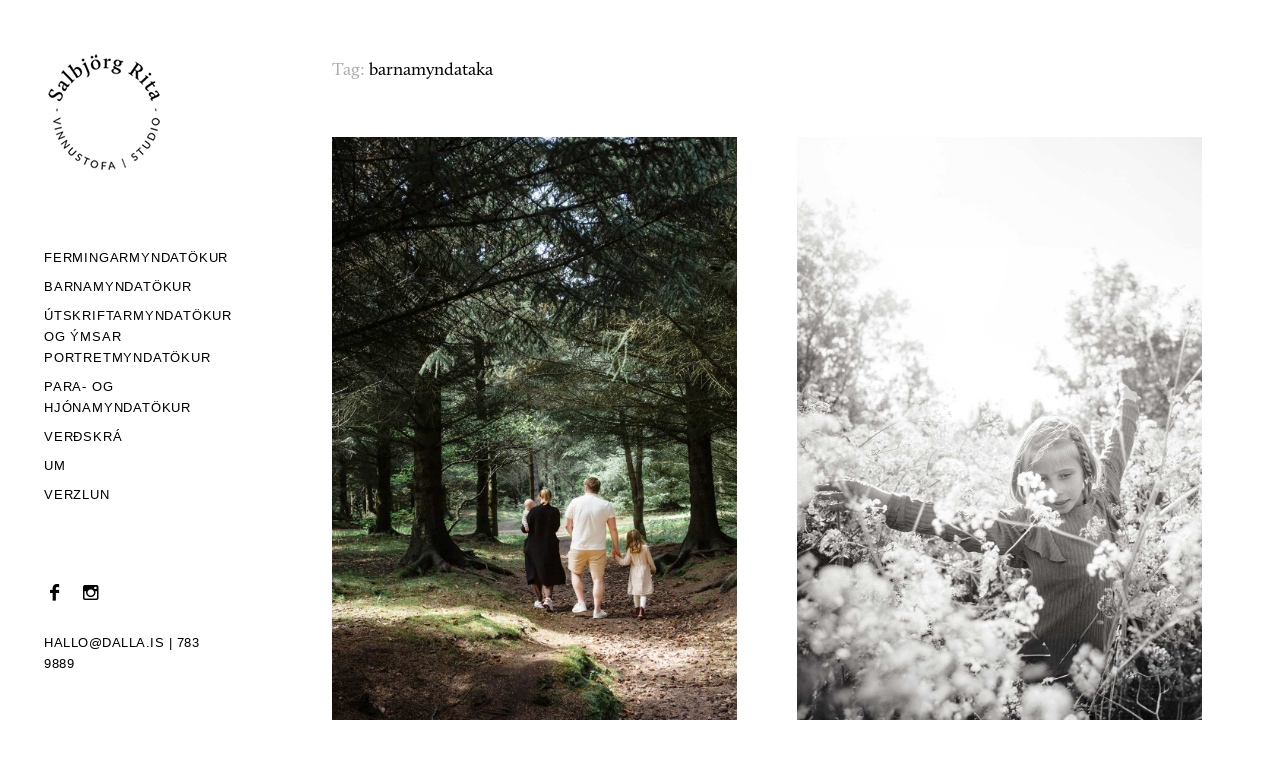

--- FILE ---
content_type: text/html; charset=UTF-8
request_url: https://www.dalla.is/tag/barnamyndataka/
body_size: 15298
content:
<!DOCTYPE html>
<!--[if IE 9]>    <html class="ie9"> <![endif]-->
<html lang="is">

<head>

	<meta charset="UTF-8">
	<meta name="viewport" content="width=device-width, initial-scale=1">
	<link rel="profile" href="http://gmpg.org/xfn/11">
	<link rel="pingback" href="https://www.dalla.is/xmlrpc.php">

	<title>barnamyndataka &#8211; Salbjorg Rita &#8211; Vinnustofa | Studio</title>
<meta name='robots' content='max-image-preview:large' />
<link rel='dns-prefetch' href='//fonts.googleapis.com' />
<link rel="alternate" type="application/rss+xml" title="Salbjorg Rita - Vinnustofa | Studio &raquo; Straumur" href="https://www.dalla.is/feed/" />
<link rel="alternate" type="application/rss+xml" title="Salbjorg Rita - Vinnustofa | Studio &raquo; Straumur athugasemda" href="https://www.dalla.is/comments/feed/" />
<link rel="alternate" type="application/rss+xml" title="Salbjorg Rita - Vinnustofa | Studio &raquo; barnamyndataka Straumur merkja" href="https://www.dalla.is/tag/barnamyndataka/feed/" />
		<!-- This site uses the Google Analytics by MonsterInsights plugin v9.11.1 - Using Analytics tracking - https://www.monsterinsights.com/ -->
							<script src="//www.googletagmanager.com/gtag/js?id=G-65X9ZZB1M2"  data-cfasync="false" data-wpfc-render="false" type="text/javascript" async></script>
			<script data-cfasync="false" data-wpfc-render="false" type="text/javascript">
				var mi_version = '9.11.1';
				var mi_track_user = true;
				var mi_no_track_reason = '';
								var MonsterInsightsDefaultLocations = {"page_location":"https:\/\/www.dalla.is\/tag\/barnamyndataka\/"};
								if ( typeof MonsterInsightsPrivacyGuardFilter === 'function' ) {
					var MonsterInsightsLocations = (typeof MonsterInsightsExcludeQuery === 'object') ? MonsterInsightsPrivacyGuardFilter( MonsterInsightsExcludeQuery ) : MonsterInsightsPrivacyGuardFilter( MonsterInsightsDefaultLocations );
				} else {
					var MonsterInsightsLocations = (typeof MonsterInsightsExcludeQuery === 'object') ? MonsterInsightsExcludeQuery : MonsterInsightsDefaultLocations;
				}

								var disableStrs = [
										'ga-disable-G-65X9ZZB1M2',
									];

				/* Function to detect opted out users */
				function __gtagTrackerIsOptedOut() {
					for (var index = 0; index < disableStrs.length; index++) {
						if (document.cookie.indexOf(disableStrs[index] + '=true') > -1) {
							return true;
						}
					}

					return false;
				}

				/* Disable tracking if the opt-out cookie exists. */
				if (__gtagTrackerIsOptedOut()) {
					for (var index = 0; index < disableStrs.length; index++) {
						window[disableStrs[index]] = true;
					}
				}

				/* Opt-out function */
				function __gtagTrackerOptout() {
					for (var index = 0; index < disableStrs.length; index++) {
						document.cookie = disableStrs[index] + '=true; expires=Thu, 31 Dec 2099 23:59:59 UTC; path=/';
						window[disableStrs[index]] = true;
					}
				}

				if ('undefined' === typeof gaOptout) {
					function gaOptout() {
						__gtagTrackerOptout();
					}
				}
								window.dataLayer = window.dataLayer || [];

				window.MonsterInsightsDualTracker = {
					helpers: {},
					trackers: {},
				};
				if (mi_track_user) {
					function __gtagDataLayer() {
						dataLayer.push(arguments);
					}

					function __gtagTracker(type, name, parameters) {
						if (!parameters) {
							parameters = {};
						}

						if (parameters.send_to) {
							__gtagDataLayer.apply(null, arguments);
							return;
						}

						if (type === 'event') {
														parameters.send_to = monsterinsights_frontend.v4_id;
							var hookName = name;
							if (typeof parameters['event_category'] !== 'undefined') {
								hookName = parameters['event_category'] + ':' + name;
							}

							if (typeof MonsterInsightsDualTracker.trackers[hookName] !== 'undefined') {
								MonsterInsightsDualTracker.trackers[hookName](parameters);
							} else {
								__gtagDataLayer('event', name, parameters);
							}
							
						} else {
							__gtagDataLayer.apply(null, arguments);
						}
					}

					__gtagTracker('js', new Date());
					__gtagTracker('set', {
						'developer_id.dZGIzZG': true,
											});
					if ( MonsterInsightsLocations.page_location ) {
						__gtagTracker('set', MonsterInsightsLocations);
					}
										__gtagTracker('config', 'G-65X9ZZB1M2', {"forceSSL":"true","link_attribution":"true"} );
										window.gtag = __gtagTracker;										(function () {
						/* https://developers.google.com/analytics/devguides/collection/analyticsjs/ */
						/* ga and __gaTracker compatibility shim. */
						var noopfn = function () {
							return null;
						};
						var newtracker = function () {
							return new Tracker();
						};
						var Tracker = function () {
							return null;
						};
						var p = Tracker.prototype;
						p.get = noopfn;
						p.set = noopfn;
						p.send = function () {
							var args = Array.prototype.slice.call(arguments);
							args.unshift('send');
							__gaTracker.apply(null, args);
						};
						var __gaTracker = function () {
							var len = arguments.length;
							if (len === 0) {
								return;
							}
							var f = arguments[len - 1];
							if (typeof f !== 'object' || f === null || typeof f.hitCallback !== 'function') {
								if ('send' === arguments[0]) {
									var hitConverted, hitObject = false, action;
									if ('event' === arguments[1]) {
										if ('undefined' !== typeof arguments[3]) {
											hitObject = {
												'eventAction': arguments[3],
												'eventCategory': arguments[2],
												'eventLabel': arguments[4],
												'value': arguments[5] ? arguments[5] : 1,
											}
										}
									}
									if ('pageview' === arguments[1]) {
										if ('undefined' !== typeof arguments[2]) {
											hitObject = {
												'eventAction': 'page_view',
												'page_path': arguments[2],
											}
										}
									}
									if (typeof arguments[2] === 'object') {
										hitObject = arguments[2];
									}
									if (typeof arguments[5] === 'object') {
										Object.assign(hitObject, arguments[5]);
									}
									if ('undefined' !== typeof arguments[1].hitType) {
										hitObject = arguments[1];
										if ('pageview' === hitObject.hitType) {
											hitObject.eventAction = 'page_view';
										}
									}
									if (hitObject) {
										action = 'timing' === arguments[1].hitType ? 'timing_complete' : hitObject.eventAction;
										hitConverted = mapArgs(hitObject);
										__gtagTracker('event', action, hitConverted);
									}
								}
								return;
							}

							function mapArgs(args) {
								var arg, hit = {};
								var gaMap = {
									'eventCategory': 'event_category',
									'eventAction': 'event_action',
									'eventLabel': 'event_label',
									'eventValue': 'event_value',
									'nonInteraction': 'non_interaction',
									'timingCategory': 'event_category',
									'timingVar': 'name',
									'timingValue': 'value',
									'timingLabel': 'event_label',
									'page': 'page_path',
									'location': 'page_location',
									'title': 'page_title',
									'referrer' : 'page_referrer',
								};
								for (arg in args) {
																		if (!(!args.hasOwnProperty(arg) || !gaMap.hasOwnProperty(arg))) {
										hit[gaMap[arg]] = args[arg];
									} else {
										hit[arg] = args[arg];
									}
								}
								return hit;
							}

							try {
								f.hitCallback();
							} catch (ex) {
							}
						};
						__gaTracker.create = newtracker;
						__gaTracker.getByName = newtracker;
						__gaTracker.getAll = function () {
							return [];
						};
						__gaTracker.remove = noopfn;
						__gaTracker.loaded = true;
						window['__gaTracker'] = __gaTracker;
					})();
									} else {
										console.log("");
					(function () {
						function __gtagTracker() {
							return null;
						}

						window['__gtagTracker'] = __gtagTracker;
						window['gtag'] = __gtagTracker;
					})();
									}
			</script>
							<!-- / Google Analytics by MonsterInsights -->
		<script type="text/javascript">
window._wpemojiSettings = {"baseUrl":"https:\/\/s.w.org\/images\/core\/emoji\/14.0.0\/72x72\/","ext":".png","svgUrl":"https:\/\/s.w.org\/images\/core\/emoji\/14.0.0\/svg\/","svgExt":".svg","source":{"concatemoji":"https:\/\/www.dalla.is\/wp-includes\/js\/wp-emoji-release.min.js?ver=6.2.8"}};
/*! This file is auto-generated */
!function(e,a,t){var n,r,o,i=a.createElement("canvas"),p=i.getContext&&i.getContext("2d");function s(e,t){p.clearRect(0,0,i.width,i.height),p.fillText(e,0,0);e=i.toDataURL();return p.clearRect(0,0,i.width,i.height),p.fillText(t,0,0),e===i.toDataURL()}function c(e){var t=a.createElement("script");t.src=e,t.defer=t.type="text/javascript",a.getElementsByTagName("head")[0].appendChild(t)}for(o=Array("flag","emoji"),t.supports={everything:!0,everythingExceptFlag:!0},r=0;r<o.length;r++)t.supports[o[r]]=function(e){if(p&&p.fillText)switch(p.textBaseline="top",p.font="600 32px Arial",e){case"flag":return s("\ud83c\udff3\ufe0f\u200d\u26a7\ufe0f","\ud83c\udff3\ufe0f\u200b\u26a7\ufe0f")?!1:!s("\ud83c\uddfa\ud83c\uddf3","\ud83c\uddfa\u200b\ud83c\uddf3")&&!s("\ud83c\udff4\udb40\udc67\udb40\udc62\udb40\udc65\udb40\udc6e\udb40\udc67\udb40\udc7f","\ud83c\udff4\u200b\udb40\udc67\u200b\udb40\udc62\u200b\udb40\udc65\u200b\udb40\udc6e\u200b\udb40\udc67\u200b\udb40\udc7f");case"emoji":return!s("\ud83e\udef1\ud83c\udffb\u200d\ud83e\udef2\ud83c\udfff","\ud83e\udef1\ud83c\udffb\u200b\ud83e\udef2\ud83c\udfff")}return!1}(o[r]),t.supports.everything=t.supports.everything&&t.supports[o[r]],"flag"!==o[r]&&(t.supports.everythingExceptFlag=t.supports.everythingExceptFlag&&t.supports[o[r]]);t.supports.everythingExceptFlag=t.supports.everythingExceptFlag&&!t.supports.flag,t.DOMReady=!1,t.readyCallback=function(){t.DOMReady=!0},t.supports.everything||(n=function(){t.readyCallback()},a.addEventListener?(a.addEventListener("DOMContentLoaded",n,!1),e.addEventListener("load",n,!1)):(e.attachEvent("onload",n),a.attachEvent("onreadystatechange",function(){"complete"===a.readyState&&t.readyCallback()})),(e=t.source||{}).concatemoji?c(e.concatemoji):e.wpemoji&&e.twemoji&&(c(e.twemoji),c(e.wpemoji)))}(window,document,window._wpemojiSettings);
</script>
<style type="text/css">
img.wp-smiley,
img.emoji {
	display: inline !important;
	border: none !important;
	box-shadow: none !important;
	height: 1em !important;
	width: 1em !important;
	margin: 0 0.07em !important;
	vertical-align: -0.1em !important;
	background: none !important;
	padding: 0 !important;
}
</style>
	<link rel='stylesheet' id='wp-block-library-css' href='https://www.dalla.is/wp-includes/css/dist/block-library/style.min.css?ver=6.2.8' type='text/css' media='all' />
<link rel='stylesheet' id='classic-theme-styles-css' href='https://www.dalla.is/wp-includes/css/classic-themes.min.css?ver=6.2.8' type='text/css' media='all' />
<style id='global-styles-inline-css' type='text/css'>
body{--wp--preset--color--black: #000000;--wp--preset--color--cyan-bluish-gray: #abb8c3;--wp--preset--color--white: #ffffff;--wp--preset--color--pale-pink: #f78da7;--wp--preset--color--vivid-red: #cf2e2e;--wp--preset--color--luminous-vivid-orange: #ff6900;--wp--preset--color--luminous-vivid-amber: #fcb900;--wp--preset--color--light-green-cyan: #7bdcb5;--wp--preset--color--vivid-green-cyan: #00d084;--wp--preset--color--pale-cyan-blue: #8ed1fc;--wp--preset--color--vivid-cyan-blue: #0693e3;--wp--preset--color--vivid-purple: #9b51e0;--wp--preset--gradient--vivid-cyan-blue-to-vivid-purple: linear-gradient(135deg,rgba(6,147,227,1) 0%,rgb(155,81,224) 100%);--wp--preset--gradient--light-green-cyan-to-vivid-green-cyan: linear-gradient(135deg,rgb(122,220,180) 0%,rgb(0,208,130) 100%);--wp--preset--gradient--luminous-vivid-amber-to-luminous-vivid-orange: linear-gradient(135deg,rgba(252,185,0,1) 0%,rgba(255,105,0,1) 100%);--wp--preset--gradient--luminous-vivid-orange-to-vivid-red: linear-gradient(135deg,rgba(255,105,0,1) 0%,rgb(207,46,46) 100%);--wp--preset--gradient--very-light-gray-to-cyan-bluish-gray: linear-gradient(135deg,rgb(238,238,238) 0%,rgb(169,184,195) 100%);--wp--preset--gradient--cool-to-warm-spectrum: linear-gradient(135deg,rgb(74,234,220) 0%,rgb(151,120,209) 20%,rgb(207,42,186) 40%,rgb(238,44,130) 60%,rgb(251,105,98) 80%,rgb(254,248,76) 100%);--wp--preset--gradient--blush-light-purple: linear-gradient(135deg,rgb(255,206,236) 0%,rgb(152,150,240) 100%);--wp--preset--gradient--blush-bordeaux: linear-gradient(135deg,rgb(254,205,165) 0%,rgb(254,45,45) 50%,rgb(107,0,62) 100%);--wp--preset--gradient--luminous-dusk: linear-gradient(135deg,rgb(255,203,112) 0%,rgb(199,81,192) 50%,rgb(65,88,208) 100%);--wp--preset--gradient--pale-ocean: linear-gradient(135deg,rgb(255,245,203) 0%,rgb(182,227,212) 50%,rgb(51,167,181) 100%);--wp--preset--gradient--electric-grass: linear-gradient(135deg,rgb(202,248,128) 0%,rgb(113,206,126) 100%);--wp--preset--gradient--midnight: linear-gradient(135deg,rgb(2,3,129) 0%,rgb(40,116,252) 100%);--wp--preset--duotone--dark-grayscale: url('#wp-duotone-dark-grayscale');--wp--preset--duotone--grayscale: url('#wp-duotone-grayscale');--wp--preset--duotone--purple-yellow: url('#wp-duotone-purple-yellow');--wp--preset--duotone--blue-red: url('#wp-duotone-blue-red');--wp--preset--duotone--midnight: url('#wp-duotone-midnight');--wp--preset--duotone--magenta-yellow: url('#wp-duotone-magenta-yellow');--wp--preset--duotone--purple-green: url('#wp-duotone-purple-green');--wp--preset--duotone--blue-orange: url('#wp-duotone-blue-orange');--wp--preset--font-size--small: 13px;--wp--preset--font-size--medium: 20px;--wp--preset--font-size--large: 36px;--wp--preset--font-size--x-large: 42px;--wp--preset--spacing--20: 0.44rem;--wp--preset--spacing--30: 0.67rem;--wp--preset--spacing--40: 1rem;--wp--preset--spacing--50: 1.5rem;--wp--preset--spacing--60: 2.25rem;--wp--preset--spacing--70: 3.38rem;--wp--preset--spacing--80: 5.06rem;--wp--preset--shadow--natural: 6px 6px 9px rgba(0, 0, 0, 0.2);--wp--preset--shadow--deep: 12px 12px 50px rgba(0, 0, 0, 0.4);--wp--preset--shadow--sharp: 6px 6px 0px rgba(0, 0, 0, 0.2);--wp--preset--shadow--outlined: 6px 6px 0px -3px rgba(255, 255, 255, 1), 6px 6px rgba(0, 0, 0, 1);--wp--preset--shadow--crisp: 6px 6px 0px rgba(0, 0, 0, 1);}:where(.is-layout-flex){gap: 0.5em;}body .is-layout-flow > .alignleft{float: left;margin-inline-start: 0;margin-inline-end: 2em;}body .is-layout-flow > .alignright{float: right;margin-inline-start: 2em;margin-inline-end: 0;}body .is-layout-flow > .aligncenter{margin-left: auto !important;margin-right: auto !important;}body .is-layout-constrained > .alignleft{float: left;margin-inline-start: 0;margin-inline-end: 2em;}body .is-layout-constrained > .alignright{float: right;margin-inline-start: 2em;margin-inline-end: 0;}body .is-layout-constrained > .aligncenter{margin-left: auto !important;margin-right: auto !important;}body .is-layout-constrained > :where(:not(.alignleft):not(.alignright):not(.alignfull)){max-width: var(--wp--style--global--content-size);margin-left: auto !important;margin-right: auto !important;}body .is-layout-constrained > .alignwide{max-width: var(--wp--style--global--wide-size);}body .is-layout-flex{display: flex;}body .is-layout-flex{flex-wrap: wrap;align-items: center;}body .is-layout-flex > *{margin: 0;}:where(.wp-block-columns.is-layout-flex){gap: 2em;}.has-black-color{color: var(--wp--preset--color--black) !important;}.has-cyan-bluish-gray-color{color: var(--wp--preset--color--cyan-bluish-gray) !important;}.has-white-color{color: var(--wp--preset--color--white) !important;}.has-pale-pink-color{color: var(--wp--preset--color--pale-pink) !important;}.has-vivid-red-color{color: var(--wp--preset--color--vivid-red) !important;}.has-luminous-vivid-orange-color{color: var(--wp--preset--color--luminous-vivid-orange) !important;}.has-luminous-vivid-amber-color{color: var(--wp--preset--color--luminous-vivid-amber) !important;}.has-light-green-cyan-color{color: var(--wp--preset--color--light-green-cyan) !important;}.has-vivid-green-cyan-color{color: var(--wp--preset--color--vivid-green-cyan) !important;}.has-pale-cyan-blue-color{color: var(--wp--preset--color--pale-cyan-blue) !important;}.has-vivid-cyan-blue-color{color: var(--wp--preset--color--vivid-cyan-blue) !important;}.has-vivid-purple-color{color: var(--wp--preset--color--vivid-purple) !important;}.has-black-background-color{background-color: var(--wp--preset--color--black) !important;}.has-cyan-bluish-gray-background-color{background-color: var(--wp--preset--color--cyan-bluish-gray) !important;}.has-white-background-color{background-color: var(--wp--preset--color--white) !important;}.has-pale-pink-background-color{background-color: var(--wp--preset--color--pale-pink) !important;}.has-vivid-red-background-color{background-color: var(--wp--preset--color--vivid-red) !important;}.has-luminous-vivid-orange-background-color{background-color: var(--wp--preset--color--luminous-vivid-orange) !important;}.has-luminous-vivid-amber-background-color{background-color: var(--wp--preset--color--luminous-vivid-amber) !important;}.has-light-green-cyan-background-color{background-color: var(--wp--preset--color--light-green-cyan) !important;}.has-vivid-green-cyan-background-color{background-color: var(--wp--preset--color--vivid-green-cyan) !important;}.has-pale-cyan-blue-background-color{background-color: var(--wp--preset--color--pale-cyan-blue) !important;}.has-vivid-cyan-blue-background-color{background-color: var(--wp--preset--color--vivid-cyan-blue) !important;}.has-vivid-purple-background-color{background-color: var(--wp--preset--color--vivid-purple) !important;}.has-black-border-color{border-color: var(--wp--preset--color--black) !important;}.has-cyan-bluish-gray-border-color{border-color: var(--wp--preset--color--cyan-bluish-gray) !important;}.has-white-border-color{border-color: var(--wp--preset--color--white) !important;}.has-pale-pink-border-color{border-color: var(--wp--preset--color--pale-pink) !important;}.has-vivid-red-border-color{border-color: var(--wp--preset--color--vivid-red) !important;}.has-luminous-vivid-orange-border-color{border-color: var(--wp--preset--color--luminous-vivid-orange) !important;}.has-luminous-vivid-amber-border-color{border-color: var(--wp--preset--color--luminous-vivid-amber) !important;}.has-light-green-cyan-border-color{border-color: var(--wp--preset--color--light-green-cyan) !important;}.has-vivid-green-cyan-border-color{border-color: var(--wp--preset--color--vivid-green-cyan) !important;}.has-pale-cyan-blue-border-color{border-color: var(--wp--preset--color--pale-cyan-blue) !important;}.has-vivid-cyan-blue-border-color{border-color: var(--wp--preset--color--vivid-cyan-blue) !important;}.has-vivid-purple-border-color{border-color: var(--wp--preset--color--vivid-purple) !important;}.has-vivid-cyan-blue-to-vivid-purple-gradient-background{background: var(--wp--preset--gradient--vivid-cyan-blue-to-vivid-purple) !important;}.has-light-green-cyan-to-vivid-green-cyan-gradient-background{background: var(--wp--preset--gradient--light-green-cyan-to-vivid-green-cyan) !important;}.has-luminous-vivid-amber-to-luminous-vivid-orange-gradient-background{background: var(--wp--preset--gradient--luminous-vivid-amber-to-luminous-vivid-orange) !important;}.has-luminous-vivid-orange-to-vivid-red-gradient-background{background: var(--wp--preset--gradient--luminous-vivid-orange-to-vivid-red) !important;}.has-very-light-gray-to-cyan-bluish-gray-gradient-background{background: var(--wp--preset--gradient--very-light-gray-to-cyan-bluish-gray) !important;}.has-cool-to-warm-spectrum-gradient-background{background: var(--wp--preset--gradient--cool-to-warm-spectrum) !important;}.has-blush-light-purple-gradient-background{background: var(--wp--preset--gradient--blush-light-purple) !important;}.has-blush-bordeaux-gradient-background{background: var(--wp--preset--gradient--blush-bordeaux) !important;}.has-luminous-dusk-gradient-background{background: var(--wp--preset--gradient--luminous-dusk) !important;}.has-pale-ocean-gradient-background{background: var(--wp--preset--gradient--pale-ocean) !important;}.has-electric-grass-gradient-background{background: var(--wp--preset--gradient--electric-grass) !important;}.has-midnight-gradient-background{background: var(--wp--preset--gradient--midnight) !important;}.has-small-font-size{font-size: var(--wp--preset--font-size--small) !important;}.has-medium-font-size{font-size: var(--wp--preset--font-size--medium) !important;}.has-large-font-size{font-size: var(--wp--preset--font-size--large) !important;}.has-x-large-font-size{font-size: var(--wp--preset--font-size--x-large) !important;}
.wp-block-navigation a:where(:not(.wp-element-button)){color: inherit;}
:where(.wp-block-columns.is-layout-flex){gap: 2em;}
.wp-block-pullquote{font-size: 1.5em;line-height: 1.6;}
</style>
<link rel='stylesheet' id='zip-ai-sidebar-css' href='https://www.dalla.is/wp-content/plugins/ultimate-addons-for-gutenberg/lib/zip-ai/sidebar/build/sidebar-app.css?ver=1.1.0' type='text/css' media='all' />
<link rel='stylesheet' id='zip-ai-sidebar-google-fonts-css' href='https://fonts.googleapis.com/css2?family=Inter%3Awght%40400%3B500%3B600%3B700&#038;display=swap&#038;ver=1.1.0' type='text/css' media='all' />
<link rel='stylesheet' id='frequency-style-css' href='https://www.dalla.is/wp-content/themes/huntt/style.css?ver=6.2.8' type='text/css' media='all' />
<link rel='stylesheet' id='child-style-css' href='https://www.dalla.is/wp-content/themes/artigo/style.css?ver=1.0.0' type='text/css' media='all' />
<link rel='stylesheet' id='huntt-icons-css' href='https://www.dalla.is/wp-content/themes/huntt/layouts/icons.css?ver=6.2.8' type='text/css' media='all' />
<link rel='stylesheet' id='huntt-mscrollstyle-css' href='https://www.dalla.is/wp-content/themes/huntt/layouts/jquery.mCustomScrollbar.min.css?ver=6.2.8' type='text/css' media='all' />
<link rel='stylesheet' id='huntt-fancybox-style-css' href='https://www.dalla.is/wp-content/themes/huntt/js/fancybox/fancybox.css?ver=6.2.8' type='text/css' media='all' />
<link rel='stylesheet' id='huntt-style-css' href='https://www.dalla.is/wp-content/themes/artigo/style.css?ver=6.2.8' type='text/css' media='all' />
<style id='huntt-style-inline-css' type='text/css'>
body:not(.custom-background),
	.home:not(.custom-background) #primary,
	.archive:not(.custom-background),
	.archive:not(.custom-background) #primary,
	.index:not(.custom-background) #primary,
	.page-template-portfolio-page:not(.custom-background) #primary,
	body:not(.custom-background) .site-header {
		background-color: #ffffff;
	}

	body,
	.widget,
	.emphased,
	.emphasis,
	.widget_archive > ul > li:after,
	.widget_calendar th,
	.widget_calendar tbody a,
	.instagram-name,
	.comment-form label,
	.contact-form div label,
	.format-quote blockquote,
	.format-quote blockquote p,
	blockquote cite,
	blockquote + cite,
	blockquote + p cite,
	.wp-block-separator.is-style-dots:before {
		color: #000;
	}

	hr,
	.wp-block-separator {
		background-color: #000;
	}

	.grid-wrapper .entry-content p,
	.grid-wrapper .entry-summary p,
	.grid-wrapper .entry-content li,
	.grid-wrapper .entry-summary li,
	.grid-wrapper .entry-content dd,
	.grid-wrapper .entry-summary dd,
	.sticky .featured,
	.sticky .featured:after,
	.single .entry-meta,
	.single .entry-meta > span:after,
	.widget_calendar td,
	.widget_calendar tfoot a,
	.wp-block-image figcaption,
	.wp-block-embed figcaption {
		color: rgba(0,0,0,0.5);
	}

	.grid-wrapper .format-quote:before,
	.grid-wrapper .format-link:before {
		color: rgba(0,0,0,0.3);
	}

	.dropcap__duplicate {
		color: rgba(0,0,0,0.1);
	}

	h1, h2, h3, h4, h5, h6,
	h1 a, h2 a, h3 a, h4 a, h5 a, h6 a,
	.grid-wrapper .cat-links > a,
	.grid-wrapper .format-image .entry-footer a,
	.grid-wrapper .format-quote blockquote,
	.grid-wrapper .format-quote blockquote p,
	.grid-wrapper .format-link p,
	.widget-title,
	.widget_calendar caption {
		color: #000;
	}

	a,
	.single .cat-links a,
	.single .tags-links a,
	.single .entry-meta a,
	.widget a,
	.search-form input[type="submit"],
	.widget .search-form input[type="submit"],
	.posts-navigation a,
	.post-navigation a,
	body .single-soc-share-link a,
	.form-submit input[type="submit"]:hover,
	.contact-submit input[type="submit"]:hover,
	.comment-author .fn a,
	.comment-author .fn a:hover,
	.comment-metadata a:hover,
	.emphased a,
	.emphasis a {
		color: #000000;
	}

	.comment-metadata a,
	.single .tag-links a {
		color: rgba(0,0,0,0.5);
	}

	.posts-navigation i,
	.post-navigation i {
		color: rgba(0,0,0,0.1);
	}

	.form-submit input[type="submit"],
	.contact-submit input[type="submit"] {
		background: #000000;
	}

	button,
	.button, input[type="button"], input[type="reset"], input[type="submit"] {
		border-color: #000000;
	}

	.widget button,
	.widget .button,
	.widget input[type="button"],
	.widget input[type="reset"],
	.widget input[type="submit"] {
		background-color: #000000;
		border-color: #000000;
	}

	.widget button:hover,
	.widget .button:hover,
	.widget input[type="button"]:hover,
	.widget input[type="reset"]:hover,
	.widget input[type="submit"]:hover {
		color: #000000;
	}

	.null-instagram-feed > p > a,
	.grid-wrapper .cat-links > a:hover,
	.grid-wrapper .format-image .entry-footer a:hover,
	.widget .tagcloud a,
	input[type="text"], input[type="email"], input[type="tel"], input[type="url"], input[type="password"], input[type="search"], textarea, select,
	.search-form:before,
	.comment-metadata .comment-edit-link,
	.comment-reply-link {
		color: #000000;
		border-color: rgba(0,0,0,0.5);
	}

	.select2-container .select2-choice {
		color: #000000;
	}


	.search-form input[type="submit"]:hover,
	.posts-navigation a:hover i,
	.post-navigation a:hover i,
	.posts-navigation .nav-next a:hover i,
	.post-navigation .nav-next a:hover i {
		color: #545454;
	}

	a:hover,
	.single .cat-links a:hover,
	.single .tags-links a:hover,
	.single .entry-meta a:hover,
	.widget a:hover,
	.single .tag-links a:hover {
		color: #545454;
		border-color: #545454;
	}

	.null-instagram-feed > p > a:hover,
	.widget .tagcloud a:hover,
	.comment-metadata .comment-edit-link:hover,
	.comment-reply-link:hover {
		color: #545454;
		border-color: rgba(84,84,84,0.5);
	}

	input[type="text"]:hover, input[type="email"]:hover, input[type="tel"]:hover, input[type="url"]:hover, input[type="password"]:hover, input[type="search"]:hover, select:hover, textarea:hover,
	input[type="text"]:focus, input[type="email"]:focus, input[type="tel"]:focus, input[type="url"]:focus, input[type="password"]:focus, input[type="search"]:focus, textarea:focus {
		border-color: rgba(84,84,84,0.5);
		color: 	#545454;
	}

	.nav-menu a {
		color: #000000;
	}

	.nav-menu .dropdown-toggle {
		color: rgba(0,0,0,0.2);
	}

	.nav-menu a:hover,
	.nav-menu .dropdown-toggle:hover,
	.nav-menu .current_page_item>a,
	.nav-menu .current-menu-item>a {
		color: #545454;
	}

	.site-info {
		color: #000000;
	}

	.site-info a {
		color: #000000;
	}

	.site-info a:hover {
		color: #545454;
	}

	.site-title a {
		color: #000;
	}

	.site-title a:hover {
		color: rgba(0,0,0,0.5);
	}

	.site-description {
		color: #000000;
	}

	.search-big__trigger,
	.icon-close,
	.search-big .search-form .search-field,
	.search-big .search-form input[type="search"]:focus,
	.searchwp-live-search-result > p > a,
	.searchwp-live-search-result > p a,
	body .searchwp-live-search-result p,
	.search .page-title span,
	.search .page-title,
	.searchwp-live-search-no-results em {
		color: #000;
	}

	.paging-navigation .current,
	.page-links > span,
	.paging-navigation a,
	.page-links a,
	.paging-navigation .dots {
		color: #000;
	}

	.paging-navigation .prev:after,
	.paging-navigation .next:after {
		border-color: #000;
	}

	.menu-toggle span,
	.menu-toggle span:before,
	.menu-toggle span:after {
		background: #000;
	}

	.search-big .search-form .search-field::-webkit-input-placeholder{
		color: #000;
		opacity: .5;
	}
	.search-big .search-form .search-field::-moz-placeholder {
		color: #000;
		opacity: .5;
	}

	.search-big__trigger:hover,
	.icon-close:hover,
	.searchwp-live-search-result > p > a:hover,
	.searchwp-live-search-result > p a:hover,
	.paging-navigation a:hover,
	.page-links a:hover	 {
		color: #545454;
	}

	.paging-navigation .prev:hover:after,
	.paging-navigation .next:hover:after {
		border-color: #545454;
	}

	.searchwp-live-search-result > p > a:hover,
	.searchwp-live-search-result > p a:hover {
		border-color: rgba(84,84,84,0.5);
	}

	/* Social Menu */
	.social-menu a {
		color: #000000;
	}

	.social-menu a:hover {
		color: #000;
	}

	@media screen and (min-width: 1025px) {

		.main-navigation .nav-menu {
			background-color: #ffffff;
		}

	}
</style>
<link rel='stylesheet' id='searchwp-live-search-css' href='https://www.dalla.is/wp-content/themes/huntt/inc/apis/live-ajax-search/assets/styles/style.css?ver=1.1' type='text/css' media='all' />
<script type='text/javascript' src='https://www.dalla.is/wp-content/plugins/google-analytics-for-wordpress/assets/js/frontend-gtag.js?ver=9.11.1' id='monsterinsights-frontend-script-js'></script>
<script data-cfasync="false" data-wpfc-render="false" type="text/javascript" id='monsterinsights-frontend-script-js-extra'>/* <![CDATA[ */
var monsterinsights_frontend = {"js_events_tracking":"true","download_extensions":"doc,pdf,ppt,zip,xls,docx,pptx,xlsx","inbound_paths":"[{\"path\":\"\\\/go\\\/\",\"label\":\"affiliate\"},{\"path\":\"\\\/recommend\\\/\",\"label\":\"affiliate\"}]","home_url":"https:\/\/www.dalla.is","hash_tracking":"false","v4_id":"G-65X9ZZB1M2"};/* ]]> */
</script>
<script type='text/javascript' src='https://www.dalla.is/wp-includes/js/jquery/jquery.min.js?ver=3.6.4' id='jquery-core-js'></script>
<script type='text/javascript' src='https://www.dalla.is/wp-includes/js/jquery/jquery-migrate.min.js?ver=3.4.0' id='jquery-migrate-js'></script>
<link rel="https://api.w.org/" href="https://www.dalla.is/wp-json/" /><link rel="alternate" type="application/json" href="https://www.dalla.is/wp-json/wp/v2/tags/754" /><link rel="EditURI" type="application/rsd+xml" title="RSD" href="https://www.dalla.is/xmlrpc.php?rsd" />
<link rel="wlwmanifest" type="application/wlwmanifest+xml" href="https://www.dalla.is/wp-includes/wlwmanifest.xml" />
<meta name="generator" content="WordPress 6.2.8" />
		<!-- Custom Logo: hide header text -->
		<style id="custom-logo-css" type="text/css">
			.site-title, .site-description {
				position: absolute;
				clip: rect(1px, 1px, 1px, 1px);
			}
		</style>
		<style id="uagb-style-conditional-extension">@media (min-width: 1025px){body .uag-hide-desktop.uagb-google-map__wrap,body .uag-hide-desktop{display:none !important}}@media (min-width: 768px) and (max-width: 1024px){body .uag-hide-tab.uagb-google-map__wrap,body .uag-hide-tab{display:none !important}}@media (max-width: 767px){body .uag-hide-mob.uagb-google-map__wrap,body .uag-hide-mob{display:none !important}}</style><style id="uagb-style-frontend-754">.uag-blocks-common-selector{z-index:var(--z-index-desktop) !important}@media (max-width: 976px){.uag-blocks-common-selector{z-index:var(--z-index-tablet) !important}}@media (max-width: 767px){.uag-blocks-common-selector{z-index:var(--z-index-mobile) !important}}
</style><link rel="icon" href="https://www.dalla.is/wp-content/2022/01/cropped-SalbjorgRita-Favicon-32x32.png" sizes="32x32" />
<link rel="icon" href="https://www.dalla.is/wp-content/2022/01/cropped-SalbjorgRita-Favicon-192x192.png" sizes="192x192" />
<link rel="apple-touch-icon" href="https://www.dalla.is/wp-content/2022/01/cropped-SalbjorgRita-Favicon-180x180.png" />
<meta name="msapplication-TileImage" content="https://www.dalla.is/wp-content/2022/01/cropped-SalbjorgRita-Favicon-270x270.png" />

<!-- BEGIN Typekit Fonts for WordPress -->
<script>
  (function(d) {
    var config = {
      kitId: 'mxm1exs',
      scriptTimeout: 3000,
      async: true
    },
    h=d.documentElement,t=setTimeout(function(){h.className=h.className.replace(/\bwf-loading\b/g,"")+" wf-inactive";},config.scriptTimeout),tk=d.createElement("script"),f=false,s=d.getElementsByTagName("script")[0],a;h.className+=" wf-loading";tk.src='https://use.typekit.net/'+config.kitId+'.js';tk.async=true;tk.onload=tk.onreadystatechange=function(){a=this.readyState;if(f||a&&a!="complete"&&a!="loaded")return;f=true;clearTimeout(t);try{Typekit.load(config)}catch(e){}};s.parentNode.insertBefore(tk,s)
  })(document);
</script>
<style type="text/css">
h1, h1.entry-title, h2, h3, h4, h1 a, h2 a, h3 a, h4 a { font-family: calluna, serif; font-weight: normal; } 
h2, h2 a {font-size: 1.2em!important;}
.widget-title {font-size: 1.2em!important;}
p {font-size: 18px; letter-spacing: 0.4px;}</style>

<!-- END Typekit Fonts for WordPress -->

	<style>
		.kirki-customizer-loading-wrapper {
			background-image: none !important;
		}
	</style>
			<style type="text/css" id="wp-custom-css">
			



h2 {
	font-family: calluna,   		serif!important;  
	font-weight: normal!important;
	font-size: 26px!important;
}

h4 {
	font-family: calluna,   		serif!important;  
	font-weight: normal!important;
	font-size: 18px!important;
}

.format-link p {
	font-family: calluna, serif!important;  
	font-weight: normal!important;
}

h1, h3, h4, h5, h6, p, .post-navigation .nav-previous a, .post-navigation .nav-next a
{
	font-family: calluna,   		serif!important;  
	font-weight: normal!important;
}






.entry-footer a {
	display: none;
}




.wp-block-image img {
	margin-bottom: 10px!important;
}

.cat-links, .tags, .tag-links a {
	font-family:  helvetica, sans-serif;
text-transform: uppercase!important;	
}

.menu-item {
	font-family:  helvetica, sans-serif;
	font-size: 0.7em!important;
text-transform: uppercase!important;	
}




.sticky.entry-meta a  {
	color: #ffffff!important;
}

.wp-block-column {
	padding: 1.5em!important;
}

.botnmynd {
	margin: -50px!important;
}




.wp-block-button {
	font-size: 12px;
	font-weight: 500;
	letter-spacing: 1.5px;
	text-transform: uppercase!important;
}

.grid-wrapper .featured, .grid-wrapper .cat-links {
	display: none!important;
}
		</style>
		<style id="kirki-inline-styles">body, .widget-title, .wp-playlist-tracks .wp-playlist-item-title, .wp-playlist-tracks .wp-playlist-item-artist, .grid-wrapper .cat-links, .grid-wrapper .format-quote cite{font-family:"Roboto", "Helvetica Neue", Helvetica, Arial, sans-serif;font-weight:400;}h1, h2, h3, h4, h5, h6, button, .button, input[type="button"], input[type="reset"], input[type="submit"], .search-big .search-field, .page-links, .posts-navigation, .post-navigation, .paging-navigation li, .wp-playlist .wp-playlist-caption, .wp-playlist-item-length, .format-quote blockquote, .featured-image a:after, blockquote cite, blockquote + cite, blockquote + p cite, .page .page-header .edit-link a, .single .entry-header .edit-link a, .no-results .page-content > p, .searchwp-live-search-no-results, .error404 .site-content, div#jp-relatedposts.jp-relatedposts h3.jp-relatedposts-headline, div#jp-relatedposts.jp-relatedposts div.jp-relatedposts-items .jp-relatedposts-post .jp-relatedposts-post-title a, .search-form input[type="submit"], .grid-wrapper .format-link p, .grid-wrapper #infinite-handle span button, #infinite-handle .nav-previous a, th{font-family:"hans-kendrick", "Helvetica Neue", Helvetica, Arial, sans-serif;font-weight:bold;}</style>
</head>

<body class="archive tag tag-barnamyndataka tag-754 wp-custom-logo four-col tk-theme-frontend">

<div id="page" class="hfeed site">

	<a class="skip-link screen-reader-text" href="#content">Skip to content</a>

		<!-- THEME SEARCH -->
		<div class="search-big">
						<form role="search" method="get" class="search-form" action="https://www.dalla.is">
				<label>
					<span class="screen-reader-text">Search for:</span>
					<input type="search" class="search-field" placeholder="Search" value="" name="s" title="Search for:" data-swplive="true" data-swpengine="default" data-swpconfig="default" autocomplete="off">
				</label>
				<input type="submit" class="search-submit" value="Search">
			</form>
		</div>
		<a href="#" class="search-big__trigger"><i class="icon-search"></i></a>
		<a href="#" class="search-big__close"><i class="icon-close"></i></a>
		<!-- .search-big  -->

		<header id="masthead" class="site-header" role="banner">

			<div class="site-branding">

				<a href="https://www.dalla.is/" rel="home" class="standard-logo"><a href="https://www.dalla.is/" class="custom-logo-link" rel="home"><img width="120" height="120" src="https://www.dalla.is/wp-content/2022/01/SalbjorgRita-Merki-x2.png" class="custom-logo" alt="Salbjorg Rita &#8211; Vinnustofa | Studio" decoding="async" srcset="https://www.dalla.is/wp-content/2022/01/SalbjorgRita-Merki-x2.png 120w, https://www.dalla.is/wp-content/2022/01/SalbjorgRita-Merki-x2-50x50.png 50w" sizes="(max-width: 120px) 100vw, 120px" /></a></a>			<p class="site-title screen-reader-text"><a href="https://www.dalla.is/" rel="home">Salbjorg Rita &#8211; Vinnustofa | Studio</a></p>
		<p class="site-description">Ljósmyndun og hönnun</p>
			</div><!-- .site-branding -->

			<!-- NAVIGATION -->
			
<nav id="site-navigation" class="main-navigation" role="navigation">
	<button class="menu-toggle" aria-controls="primary-menu" aria-expanded="false"><span>Primary Menu</span></button>
	<div class="menu-efnisyfirlit-container"><ul id="primary-menu" class="menu"><li id="menu-item-33061" class="menu-item menu-item-type-post_type menu-item-object-page menu-item-33061"><a href="https://www.dalla.is/fermingarmyndatokur/">Fermingarmyndatökur</a></li>
<li id="menu-item-33063" class="menu-item menu-item-type-post_type menu-item-object-page menu-item-33063"><a href="https://www.dalla.is/barnamyndatokur/">Barnamyndatökur</a></li>
<li id="menu-item-33060" class="menu-item menu-item-type-post_type menu-item-object-page menu-item-33060"><a href="https://www.dalla.is/utskriftarmyndatokur-portretmyndatokur/">Útskriftarmyndatökur og ýmsar portretmyndatökur</a></li>
<li id="menu-item-33062" class="menu-item menu-item-type-post_type menu-item-object-page menu-item-33062"><a href="https://www.dalla.is/brudkaupsmyndatokur/">Para- og hjónamyndatökur</a></li>
<li id="menu-item-32559" class="menu-item menu-item-type-post_type menu-item-object-page menu-item-32559"><a href="https://www.dalla.is/verdskra/">Verðskrá</a></li>
<li id="menu-item-33505" class="menu-item menu-item-type-post_type menu-item-object-page menu-item-33505"><a href="https://www.dalla.is/um/">Um</a></li>
<li id="menu-item-33531" class="menu-item menu-item-type-post_type menu-item-object-page menu-item-33531"><a href="https://www.dalla.is/verzlun/">Verzlun</a></li>
</ul></div></nav><!-- #site-navigation -->
		</header><!-- #masthead -->

		<div id="content" class="site-content">

	<div id="primary" class="content-area archive">
		<main id="main" class="site-main" role="main">

			<header class="page-header">
				<h1 class="page-title">Tag: <span>barnamyndataka</span></h1>			</header><!-- .page-header -->

			
				<div class="row">
					<div class="grid-wrapper">

						
							
<article id="post-33307" class="post-33307 post type-post status-publish format-image has-post-thumbnail hentry category-barnamyndatokur tag-barnamyndataka tag-barnamyndatokur tag-fjolskyldumyndataka tag-fjolskyldumyndatokur tag-myndataka tag-myndatokur tag-systkinamyndataka tag-utimyndataka tag-utimyndatokur post_format-post-format-image col-lg-4 col-md-6">

	
		
		
			<figure class="featured-image">
								<a href="https://www.dalla.is/wp-content/2024/01/442B7899.jpg" class="fancybox " data-post_url="https://www.dalla.is/briet-kaja-barna-og-fjolskyldumyndataka-i-ellidaardal/" title="Bríet &#038; Kaja &#8211; Barna- og fjölskyldumyndataka í Elliðaárdal" rel="portfolio">
					<img width="1066" height="1600" src="https://www.dalla.is/wp-content/2024/01/442B7899.jpg" class="attachment-post-thumbnail size-post-thumbnail wp-post-image" alt="" decoding="async" srcset="https://www.dalla.is/wp-content/2024/01/442B7899.jpg 1066w, https://www.dalla.is/wp-content/2024/01/442B7899-500x750.jpg 500w, https://www.dalla.is/wp-content/2024/01/442B7899-768x1153.jpg 768w, https://www.dalla.is/wp-content/2024/01/442B7899-1023x1536.jpg 1023w, https://www.dalla.is/wp-content/2024/01/442B7899-470x705.jpg 470w, https://www.dalla.is/wp-content/2024/01/442B7899-285x428.jpg 285w" sizes="(max-width: 1066px) 100vw, 1066px" />				</a>
			</figure>

		
			<div class="entry-excerpt">

				<header class="entry-header">

					<div class="entry-meta">
						<span class="cat-links"><a href="https://www.dalla.is/topics/barnamyndatokur/" rel="category tag">Barnamyndatökur</a></span>					</div><!-- .entry-meta -->

					
												<h1 class="entry-title"><a href="https://www.dalla.is/briet-kaja-barna-og-fjolskyldumyndataka-i-ellidaardal/" rel="bookmark">Bríet &#038; Kaja &#8211; Barna- og fjölskyldumyndataka í Elliðaárdal</a></h1>					
				</header><!-- .entry-header -->

				<footer class='entry-footer'>
					<a href="https://www.dalla.is/author/admin/">dalla</a>
				</footer>

			</div>

	
</article><!-- #post-## -->

						
							
<article id="post-33355" class="post-33355 post type-post status-publish format-image has-post-thumbnail hentry category-barnamyndatokur tag-barnamyndataka tag-barnamyndatokur tag-myndataka tag-myndatokur tag-utimyndataka tag-utimyndatokur post_format-post-format-image col-lg-4 col-md-6">

	
		
		
			<figure class="featured-image">
								<a href="https://www.dalla.is/wp-content/2024/01/0J1B9828.jpg" class="fancybox " data-post_url="https://www.dalla.is/ylfa-barnamyndataka-i-ellidaardal-2/" title="Ylfa &#8211; Barnamyndataka í Elliðaárdal" rel="portfolio">
					<img width="1066" height="1599" src="https://www.dalla.is/wp-content/2024/01/0J1B9828.jpg" class="attachment-post-thumbnail size-post-thumbnail wp-post-image" alt="" decoding="async" loading="lazy" srcset="https://www.dalla.is/wp-content/2024/01/0J1B9828.jpg 1066w, https://www.dalla.is/wp-content/2024/01/0J1B9828-500x750.jpg 500w, https://www.dalla.is/wp-content/2024/01/0J1B9828-768x1152.jpg 768w, https://www.dalla.is/wp-content/2024/01/0J1B9828-1024x1536.jpg 1024w, https://www.dalla.is/wp-content/2024/01/0J1B9828-470x705.jpg 470w, https://www.dalla.is/wp-content/2024/01/0J1B9828-285x428.jpg 285w" sizes="(max-width: 1066px) 100vw, 1066px" />				</a>
			</figure>

		
			<div class="entry-excerpt">

				<header class="entry-header">

					<div class="entry-meta">
						<span class="cat-links"><a href="https://www.dalla.is/topics/barnamyndatokur/" rel="category tag">Barnamyndatökur</a></span>					</div><!-- .entry-meta -->

					
												<h1 class="entry-title"><a href="https://www.dalla.is/ylfa-barnamyndataka-i-ellidaardal-2/" rel="bookmark">Ylfa &#8211; Barnamyndataka í Elliðaárdal</a></h1>					
				</header><!-- .entry-header -->

				<footer class='entry-footer'>
					<a href="https://www.dalla.is/author/admin/">dalla</a>
				</footer>

			</div>

	
</article><!-- #post-## -->

						
							
<article id="post-25410" class="post-25410 post type-post status-publish format-image has-post-thumbnail hentry category-barnamyndatokur tag-barnaljosmyndari tag-barnamyndataka tag-barnamyndatokur tag-myndataka tag-myndatokur tag-utimyndataka tag-utimyndatokur post_format-post-format-image col-lg-4 col-md-6">

	
		
		
			<figure class="featured-image">
								<a href="https://www.dalla.is/wp-content/2021/11/0J1B7949.jpg" class="fancybox " data-post_url="https://www.dalla.is/matthildur-barnamyndataka-i-ellidaardal/" title="Matthildur – Barnamyndataka í Elliðaárdal" rel="portfolio">
					<img width="1067" height="1600" src="https://www.dalla.is/wp-content/2021/11/0J1B7949.jpg" class="attachment-post-thumbnail size-post-thumbnail wp-post-image" alt="" decoding="async" loading="lazy" srcset="https://www.dalla.is/wp-content/2021/11/0J1B7949.jpg 1067w, https://www.dalla.is/wp-content/2021/11/0J1B7949-320x480.jpg 320w, https://www.dalla.is/wp-content/2021/11/0J1B7949-960x1440.jpg 960w, https://www.dalla.is/wp-content/2021/11/0J1B7949-500x750.jpg 500w, https://www.dalla.is/wp-content/2021/11/0J1B7949-768x1152.jpg 768w, https://www.dalla.is/wp-content/2021/11/0J1B7949-1024x1536.jpg 1024w, https://www.dalla.is/wp-content/2021/11/0J1B7949-406x609.jpg 406w, https://www.dalla.is/wp-content/2021/11/0J1B7949-876x1314.jpg 876w, https://www.dalla.is/wp-content/2021/11/0J1B7949-100x150.jpg 100w" sizes="(max-width: 1067px) 100vw, 1067px" />				</a>
			</figure>

		
			<div class="entry-excerpt">

				<header class="entry-header">

					<div class="entry-meta">
						<span class="cat-links"><a href="https://www.dalla.is/topics/barnamyndatokur/" rel="category tag">Barnamyndatökur</a></span>					</div><!-- .entry-meta -->

					
												<h1 class="entry-title"><a href="https://www.dalla.is/matthildur-barnamyndataka-i-ellidaardal/" rel="bookmark">Matthildur – Barnamyndataka í Elliðaárdal</a></h1>					
				</header><!-- .entry-header -->

				<footer class='entry-footer'>
					<a href="https://www.dalla.is/author/admin/">dalla</a>
				</footer>

			</div>

	
</article><!-- #post-## -->

						
							
<article id="post-25602" class="post-25602 post type-post status-publish format-image has-post-thumbnail hentry category-barnamyndatokur tag-barnaljosmyndari tag-barnamyndataka tag-barnamyndatokur tag-myndataka tag-myndatokur tag-utimyndataka tag-utimyndatokur post_format-post-format-image col-lg-4 col-md-6">

	
		
		
			<figure class="featured-image">
								<a href="https://www.dalla.is/wp-content/2021/11/0J1B1483.jpg" class="fancybox " data-post_url="https://www.dalla.is/ylfa-barnamyndataka-i-ellidaardal/" title="Ylfa &#8211; Barnamyndataka í Elliðaárdal" rel="portfolio">
					<img width="1067" height="1600" src="https://www.dalla.is/wp-content/2021/11/0J1B1483.jpg" class="attachment-post-thumbnail size-post-thumbnail wp-post-image" alt="" decoding="async" loading="lazy" srcset="https://www.dalla.is/wp-content/2021/11/0J1B1483.jpg 1067w, https://www.dalla.is/wp-content/2021/11/0J1B1483-320x480.jpg 320w, https://www.dalla.is/wp-content/2021/11/0J1B1483-960x1440.jpg 960w, https://www.dalla.is/wp-content/2021/11/0J1B1483-500x750.jpg 500w, https://www.dalla.is/wp-content/2021/11/0J1B1483-768x1152.jpg 768w, https://www.dalla.is/wp-content/2021/11/0J1B1483-1024x1536.jpg 1024w, https://www.dalla.is/wp-content/2021/11/0J1B1483-406x609.jpg 406w, https://www.dalla.is/wp-content/2021/11/0J1B1483-876x1314.jpg 876w, https://www.dalla.is/wp-content/2021/11/0J1B1483-100x150.jpg 100w" sizes="(max-width: 1067px) 100vw, 1067px" />				</a>
			</figure>

		
			<div class="entry-excerpt">

				<header class="entry-header">

					<div class="entry-meta">
						<span class="cat-links"><a href="https://www.dalla.is/topics/barnamyndatokur/" rel="category tag">Barnamyndatökur</a></span>					</div><!-- .entry-meta -->

					
												<h1 class="entry-title"><a href="https://www.dalla.is/ylfa-barnamyndataka-i-ellidaardal/" rel="bookmark">Ylfa &#8211; Barnamyndataka í Elliðaárdal</a></h1>					
				</header><!-- .entry-header -->

				<footer class='entry-footer'>
					<a href="https://www.dalla.is/author/admin/">dalla</a>
				</footer>

			</div>

	
</article><!-- #post-## -->

						
							
<article id="post-18370" class="post-18370 post type-post status-publish format-image has-post-thumbnail hentry category-barnamyndatokur tag-barnaljosmyndari tag-barnamyndataka tag-barnamyndatokur tag-myndataka tag-myndatokur tag-utimyndataka tag-utimyndatokur post_format-post-format-image col-lg-4 col-md-6">

	
		
		
			<figure class="featured-image">
								<a href="https://www.dalla.is/wp-content/2016/10/0J1B0637.jpg" class="fancybox " data-post_url="https://www.dalla.is/linda-barnamyndataka-i-ellidaardal/" title="Linda &#8211; Barnamyndataka í Elliðaárdal" rel="portfolio">
					<img width="1067" height="1600" src="https://www.dalla.is/wp-content/2016/10/0J1B0637.jpg" class="attachment-post-thumbnail size-post-thumbnail wp-post-image" alt="" decoding="async" loading="lazy" srcset="https://www.dalla.is/wp-content/2016/10/0J1B0637.jpg 1067w, https://www.dalla.is/wp-content/2016/10/0J1B0637-320x480.jpg 320w, https://www.dalla.is/wp-content/2016/10/0J1B0637-960x1440.jpg 960w, https://www.dalla.is/wp-content/2016/10/0J1B0637-500x750.jpg 500w, https://www.dalla.is/wp-content/2016/10/0J1B0637-768x1152.jpg 768w, https://www.dalla.is/wp-content/2016/10/0J1B0637-690x1035.jpg 690w, https://www.dalla.is/wp-content/2016/10/0J1B0637-800x1200.jpg 800w" sizes="(max-width: 1067px) 100vw, 1067px" />				</a>
			</figure>

		
			<div class="entry-excerpt">

				<header class="entry-header">

					<div class="entry-meta">
						<span class="cat-links"><a href="https://www.dalla.is/topics/barnamyndatokur/" rel="category tag">Barnamyndatökur</a></span>					</div><!-- .entry-meta -->

					
												<h1 class="entry-title"><a href="https://www.dalla.is/linda-barnamyndataka-i-ellidaardal/" rel="bookmark">Linda &#8211; Barnamyndataka í Elliðaárdal</a></h1>					
				</header><!-- .entry-header -->

				<footer class='entry-footer'>
					<a href="https://www.dalla.is/author/admin/">dalla</a>
				</footer>

			</div>

	
</article><!-- #post-## -->

						
							
<article id="post-18374" class="post-18374 post type-post status-publish format-image has-post-thumbnail hentry category-barnamyndatokur tag-barnaljosmyndari tag-barnamyndataka tag-barnamyndatokur tag-myndataka tag-myndatokur tag-spotlight tag-utimyndataka tag-utimyndatokur post_format-post-format-image col-lg-4 col-md-6">

	
		
		
			<figure class="featured-image">
								<a href="https://www.dalla.is/wp-content/2016/10/0J1B9871.jpg" class="fancybox " data-post_url="https://www.dalla.is/a-b-e-childrens-photo-session-in-ellidaardalur-2/" title="A, B &#038; E &#8211; Barnamyndataka í Elliðaárdal" rel="portfolio">
					<img width="1067" height="1600" src="https://www.dalla.is/wp-content/2016/10/0J1B9871.jpg" class="attachment-post-thumbnail size-post-thumbnail wp-post-image" alt="" decoding="async" loading="lazy" srcset="https://www.dalla.is/wp-content/2016/10/0J1B9871.jpg 1067w, https://www.dalla.is/wp-content/2016/10/0J1B9871-320x480.jpg 320w, https://www.dalla.is/wp-content/2016/10/0J1B9871-960x1440.jpg 960w" sizes="(max-width: 1067px) 100vw, 1067px" />				</a>
			</figure>

		
			<div class="entry-excerpt">

				<header class="entry-header">

					<div class="entry-meta">
						<span class="cat-links"><a href="https://www.dalla.is/topics/barnamyndatokur/" rel="category tag">Barnamyndatökur</a></span>					</div><!-- .entry-meta -->

					
												<h1 class="entry-title"><a href="https://www.dalla.is/a-b-e-childrens-photo-session-in-ellidaardalur-2/" rel="bookmark">A, B &#038; E &#8211; Barnamyndataka í Elliðaárdal</a></h1>					
				</header><!-- .entry-header -->

				<footer class='entry-footer'>
					<a href="https://www.dalla.is/author/admin/">dalla</a>
				</footer>

			</div>

	
</article><!-- #post-## -->

						
							
<article id="post-25522" class="post-25522 post type-post status-publish format-image has-post-thumbnail hentry category-barnamyndatokur tag-barnaljosmyndari tag-barnamyndataka tag-barnamyndatokur tag-myndataka tag-myndatokur tag-utimyndataka tag-utimyndatokur post_format-post-format-image col-lg-4 col-md-6">

	
		
		
			<figure class="featured-image">
								<a href="https://www.dalla.is/wp-content/2021/11/MG_7250.jpg" class="fancybox " data-post_url="https://www.dalla.is/barnamyndataka-systkini-i-heimahusi/" title="Barnamyndataka &#8211; Systkini í heimahúsi" rel="portfolio">
					<img width="1067" height="1601" src="https://www.dalla.is/wp-content/2021/11/MG_7250.jpg" class="attachment-post-thumbnail size-post-thumbnail wp-post-image" alt="" decoding="async" loading="lazy" srcset="https://www.dalla.is/wp-content/2021/11/MG_7250.jpg 1067w, https://www.dalla.is/wp-content/2021/11/MG_7250-320x480.jpg 320w, https://www.dalla.is/wp-content/2021/11/MG_7250-960x1440.jpg 960w, https://www.dalla.is/wp-content/2021/11/MG_7250-500x750.jpg 500w, https://www.dalla.is/wp-content/2021/11/MG_7250-768x1152.jpg 768w, https://www.dalla.is/wp-content/2021/11/MG_7250-1024x1536.jpg 1024w, https://www.dalla.is/wp-content/2021/11/MG_7250-406x609.jpg 406w, https://www.dalla.is/wp-content/2021/11/MG_7250-876x1314.jpg 876w, https://www.dalla.is/wp-content/2021/11/MG_7250-100x150.jpg 100w" sizes="(max-width: 1067px) 100vw, 1067px" />				</a>
			</figure>

		
			<div class="entry-excerpt">

				<header class="entry-header">

					<div class="entry-meta">
						<span class="cat-links"><a href="https://www.dalla.is/topics/barnamyndatokur/" rel="category tag">Barnamyndatökur</a></span>					</div><!-- .entry-meta -->

					
												<h1 class="entry-title"><a href="https://www.dalla.is/barnamyndataka-systkini-i-heimahusi/" rel="bookmark">Barnamyndataka &#8211; Systkini í heimahúsi</a></h1>					
				</header><!-- .entry-header -->

				<footer class='entry-footer'>
					<a href="https://www.dalla.is/author/admin/">dalla</a>
				</footer>

			</div>

	
</article><!-- #post-## -->

						
							
<article id="post-25337" class="post-25337 post type-post status-publish format-image has-post-thumbnail hentry category-barnamyndatokur tag-barnaljosmyndari tag-barnamyndataka tag-barnamyndatokur tag-myndataka tag-myndatokur tag-utimyndataka tag-utimyndatokur post_format-post-format-image col-lg-4 col-md-6">

	
		
		
			<figure class="featured-image">
								<a href="https://www.dalla.is/wp-content/2021/11/erlaogfjolsk_041.jpg" class="fancybox " data-post_url="https://www.dalla.is/systur-barnamyndataka-i-ellidaardal-og-i-heimahusi/" title="Systur &#8211; Barnamyndataka í Elliðaárdal og í heimahúsi" rel="portfolio">
					<img width="1066" height="1599" src="https://www.dalla.is/wp-content/2021/11/erlaogfjolsk_041.jpg" class="attachment-post-thumbnail size-post-thumbnail wp-post-image" alt="" decoding="async" loading="lazy" srcset="https://www.dalla.is/wp-content/2021/11/erlaogfjolsk_041.jpg 1066w, https://www.dalla.is/wp-content/2021/11/erlaogfjolsk_041-320x480.jpg 320w, https://www.dalla.is/wp-content/2021/11/erlaogfjolsk_041-960x1440.jpg 960w, https://www.dalla.is/wp-content/2021/11/erlaogfjolsk_041-500x750.jpg 500w, https://www.dalla.is/wp-content/2021/11/erlaogfjolsk_041-768x1152.jpg 768w, https://www.dalla.is/wp-content/2021/11/erlaogfjolsk_041-1024x1536.jpg 1024w, https://www.dalla.is/wp-content/2021/11/erlaogfjolsk_041-406x609.jpg 406w, https://www.dalla.is/wp-content/2021/11/erlaogfjolsk_041-876x1314.jpg 876w, https://www.dalla.is/wp-content/2021/11/erlaogfjolsk_041-100x150.jpg 100w" sizes="(max-width: 1066px) 100vw, 1066px" />				</a>
			</figure>

		
			<div class="entry-excerpt">

				<header class="entry-header">

					<div class="entry-meta">
						<span class="cat-links"><a href="https://www.dalla.is/topics/barnamyndatokur/" rel="category tag">Barnamyndatökur</a></span>					</div><!-- .entry-meta -->

					
												<h1 class="entry-title"><a href="https://www.dalla.is/systur-barnamyndataka-i-ellidaardal-og-i-heimahusi/" rel="bookmark">Systur &#8211; Barnamyndataka í Elliðaárdal og í heimahúsi</a></h1>					
				</header><!-- .entry-header -->

				<footer class='entry-footer'>
					<a href="https://www.dalla.is/author/admin/">dalla</a>
				</footer>

			</div>

	
</article><!-- #post-## -->

						
							
<article id="post-25273" class="post-25273 post type-post status-publish format-image has-post-thumbnail hentry category-barnamyndatokur tag-barnaljosmyndari tag-barnamyndataka tag-barnamyndatokur tag-myndataka tag-myndatokur tag-utimyndataka tag-utimyndatokur post_format-post-format-image col-lg-4 col-md-6">

	
		
		
			<figure class="featured-image">
								<a href="https://www.dalla.is/wp-content/2021/11/MG_0478_crop.jpg" class="fancybox " data-post_url="https://www.dalla.is/a-j-m-barnamyndataka-byggdasafninu-a-akranesi/" title="A, J &#038; M – Barnamyndataka Byggðasafninu Akranesi" rel="portfolio">
					<img width="1600" height="1067" src="https://www.dalla.is/wp-content/2021/11/MG_0478_crop.jpg" class="attachment-post-thumbnail size-post-thumbnail wp-post-image" alt="" decoding="async" loading="lazy" srcset="https://www.dalla.is/wp-content/2021/11/MG_0478_crop.jpg 1600w, https://www.dalla.is/wp-content/2021/11/MG_0478_crop-320x213.jpg 320w, https://www.dalla.is/wp-content/2021/11/MG_0478_crop-960x640.jpg 960w, https://www.dalla.is/wp-content/2021/11/MG_0478_crop-500x333.jpg 500w, https://www.dalla.is/wp-content/2021/11/MG_0478_crop-1200x800.jpg 1200w, https://www.dalla.is/wp-content/2021/11/MG_0478_crop-768x512.jpg 768w, https://www.dalla.is/wp-content/2021/11/MG_0478_crop-1536x1024.jpg 1536w, https://www.dalla.is/wp-content/2021/11/MG_0478_crop-406x271.jpg 406w, https://www.dalla.is/wp-content/2021/11/MG_0478_crop-876x584.jpg 876w, https://www.dalla.is/wp-content/2021/11/MG_0478_crop-100x67.jpg 100w" sizes="(max-width: 1600px) 100vw, 1600px" />				</a>
			</figure>

		
			<div class="entry-excerpt">

				<header class="entry-header">

					<div class="entry-meta">
						<span class="cat-links"><a href="https://www.dalla.is/topics/barnamyndatokur/" rel="category tag">Barnamyndatökur</a></span>					</div><!-- .entry-meta -->

					
												<h1 class="entry-title"><a href="https://www.dalla.is/a-j-m-barnamyndataka-byggdasafninu-a-akranesi/" rel="bookmark">A, J &#038; M – Barnamyndataka Byggðasafninu Akranesi</a></h1>					
				</header><!-- .entry-header -->

				<footer class='entry-footer'>
					<a href="https://www.dalla.is/author/admin/">dalla</a>
				</footer>

			</div>

	
</article><!-- #post-## -->

						
						<!-- Pagination -->

						
							
						
						<div id="loading-is"></div>

					</div><!-- grid-wrapper -->

					
				</div><!-- row -->

			
		</main><!-- #main -->
	</div><!-- #primary -->


	</div><!-- #content -->

	<footer id="colophon" class="site-footer" role="contentinfo">
		<div class="social-menu">
			
<div id="menu-social" class="menu"><ul id="menu-social-items" class="menu-items"><li id="menu-item-28834" class="menu-item menu-item-type-custom menu-item-object-custom menu-item-28834"><a href="https://www.facebook.com/SalbjorgRitaJonsdottir"><span class="screen-reader-text">Facebook</span></a></li>
<li id="menu-item-28833" class="menu-item menu-item-type-custom menu-item-object-custom menu-item-28833"><a href="https://www.instagram.com/salbjorg_rita/"><span class="screen-reader-text">Instagram</span></a></li>
</ul></div>		</div>
		<div class="site-info">
							HALLO@DALLA.IS | 783 9889					</div><!-- .site-info -->
	</footer><!-- #colophon -->

	<a href="#" class="back-to-top">
		<i class="icon-left"></i>
	</a>

</div><!-- #page -->

			<div id="zip-ai-sidebar"></div>
						<style type="text/css">
					.searchwp-live-search-results {
						opacity:0;
						transition:opacity .25s ease-in-out;
						-moz-transition:opacity .25s ease-in-out;
						-webkit-transition:opacity .25s ease-in-out;
						height:0;
						overflow:hidden;
						z-index:9999;
						position:absolute;
						display:none;
					}

					.searchwp-live-search-results-showing {
						display:block;
						opacity:1;
						height:auto;
						overflow:auto;
					}

					.searchwp-live-search-no-results {
						padding:3em 2em 0;
						text-align:center;
					}
				</style>
			<script type='text/javascript' src='https://www.dalla.is/wp-includes/js/dist/vendor/wp-polyfill-inert.min.js?ver=3.1.2' id='wp-polyfill-inert-js'></script>
<script type='text/javascript' src='https://www.dalla.is/wp-includes/js/dist/vendor/regenerator-runtime.min.js?ver=0.13.11' id='regenerator-runtime-js'></script>
<script type='text/javascript' src='https://www.dalla.is/wp-includes/js/dist/vendor/wp-polyfill.min.js?ver=3.15.0' id='wp-polyfill-js'></script>
<script type='text/javascript' src='https://www.dalla.is/wp-includes/js/dist/vendor/react.min.js?ver=18.2.0' id='react-js'></script>
<script type='text/javascript' src='https://www.dalla.is/wp-includes/js/dist/vendor/react-dom.min.js?ver=18.2.0' id='react-dom-js'></script>
<script type='text/javascript' src='https://www.dalla.is/wp-includes/js/dist/hooks.min.js?ver=4169d3cf8e8d95a3d6d5' id='wp-hooks-js'></script>
<script type='text/javascript' src='https://www.dalla.is/wp-includes/js/dist/i18n.min.js?ver=9e794f35a71bb98672ae' id='wp-i18n-js'></script>
<script type='text/javascript' id='wp-i18n-js-after'>
wp.i18n.setLocaleData( { 'text direction\u0004ltr': [ 'ltr' ] } );
</script>
<script type='text/javascript' src='https://www.dalla.is/wp-includes/js/dist/url.min.js?ver=16185fce2fb043a0cfed' id='wp-url-js'></script>
<script type='text/javascript' src='https://www.dalla.is/wp-includes/js/dist/api-fetch.min.js?ver=bc0029ca2c943aec5311' id='wp-api-fetch-js'></script>
<script type='text/javascript' id='wp-api-fetch-js-after'>
wp.apiFetch.use( wp.apiFetch.createRootURLMiddleware( "https://www.dalla.is/wp-json/" ) );
wp.apiFetch.nonceMiddleware = wp.apiFetch.createNonceMiddleware( "678716217e" );
wp.apiFetch.use( wp.apiFetch.nonceMiddleware );
wp.apiFetch.use( wp.apiFetch.mediaUploadMiddleware );
wp.apiFetch.nonceEndpoint = "https://www.dalla.is/wp-admin/admin-ajax.php?action=rest-nonce";
</script>
<script type='text/javascript' src='https://www.dalla.is/wp-includes/js/dist/vendor/lodash.min.js?ver=4.17.19' id='lodash-js'></script>
<script type='text/javascript' id='lodash-js-after'>
window.lodash = _.noConflict();
</script>
<script type='text/javascript' src='https://www.dalla.is/wp-includes/js/dist/dom-ready.min.js?ver=392bdd43726760d1f3ca' id='wp-dom-ready-js'></script>
<script type='text/javascript' src='https://www.dalla.is/wp-includes/js/dist/a11y.min.js?ver=ecce20f002eda4c19664' id='wp-a11y-js'></script>
<script type='text/javascript' src='https://www.dalla.is/wp-includes/js/dist/deprecated.min.js?ver=6c963cb9494ba26b77eb' id='wp-deprecated-js'></script>
<script type='text/javascript' src='https://www.dalla.is/wp-includes/js/dist/dom.min.js?ver=e03c89e1dd68aee1cb3a' id='wp-dom-js'></script>
<script type='text/javascript' src='https://www.dalla.is/wp-includes/js/dist/escape-html.min.js?ver=03e27a7b6ae14f7afaa6' id='wp-escape-html-js'></script>
<script type='text/javascript' src='https://www.dalla.is/wp-includes/js/dist/element.min.js?ver=b3bda690cfc516378771' id='wp-element-js'></script>
<script type='text/javascript' src='https://www.dalla.is/wp-includes/js/dist/is-shallow-equal.min.js?ver=20c2b06ecf04afb14fee' id='wp-is-shallow-equal-js'></script>
<script type='text/javascript' src='https://www.dalla.is/wp-includes/js/dist/keycodes.min.js?ver=184b321fa2d3bc7fd173' id='wp-keycodes-js'></script>
<script type='text/javascript' src='https://www.dalla.is/wp-includes/js/dist/priority-queue.min.js?ver=422e19e9d48b269c5219' id='wp-priority-queue-js'></script>
<script type='text/javascript' src='https://www.dalla.is/wp-includes/js/dist/compose.min.js?ver=e6696709310303823358' id='wp-compose-js'></script>
<script type='text/javascript' src='https://www.dalla.is/wp-includes/js/dist/vendor/moment.min.js?ver=2.29.4' id='moment-js'></script>
<script type='text/javascript' id='moment-js-after'>
moment.updateLocale( 'is_IS', {"months":["jan\u00faar","febr\u00faar","mars","apr\u00edl","ma\u00ed","j\u00fan\u00ed","j\u00fal\u00ed","\u00e1g\u00fast","september","okt\u00f3ber","n\u00f3vember","desember"],"monthsShort":["jan","feb","mar","apr","ma\u00ed","j\u00fan","j\u00fal","\u00e1g\u00fa","sep","okt","n\u00f3v","des"],"weekdays":["Sunnudagur","M\u00e1nudagur","\u00deri\u00f0judagur","Mi\u00f0vikudagur","Fimmtudagur","F\u00f6studagur","Laugardagur"],"weekdaysShort":["Sun","M\u00e1n","\u00deri","Mi\u00f0","Fim","F\u00f6s","Lau"],"week":{"dow":1},"longDateFormat":{"LT":"H:i","LTS":null,"L":null,"LL":"d\/m\/Y","LLL":"j. F, Y H:i","LLLL":null}} );
</script>
<script type='text/javascript' src='https://www.dalla.is/wp-includes/js/dist/date.min.js?ver=b49d8d73e4d1439f54c6' id='wp-date-js'></script>
<script type='text/javascript' id='wp-date-js-after'>
wp.date.setSettings( {"l10n":{"locale":"is_IS","months":["jan\u00faar","febr\u00faar","mars","apr\u00edl","ma\u00ed","j\u00fan\u00ed","j\u00fal\u00ed","\u00e1g\u00fast","september","okt\u00f3ber","n\u00f3vember","desember"],"monthsShort":["jan","feb","mar","apr","ma\u00ed","j\u00fan","j\u00fal","\u00e1g\u00fa","sep","okt","n\u00f3v","des"],"weekdays":["Sunnudagur","M\u00e1nudagur","\u00deri\u00f0judagur","Mi\u00f0vikudagur","Fimmtudagur","F\u00f6studagur","Laugardagur"],"weekdaysShort":["Sun","M\u00e1n","\u00deri","Mi\u00f0","Fim","F\u00f6s","Lau"],"meridiem":{"am":"f.h.","pm":"e.h.","AM":"f.h.","PM":"e.h."},"relative":{"future":"%s from now","past":"%s ago"},"startOfWeek":1},"formats":{"time":"H:i","date":"d\/m\/Y","datetime":"j. F, Y H:i","datetimeAbbreviated":"M j, Y g:i a"},"timezone":{"offset":0,"string":"","abbr":""}} );
</script>
<script type='text/javascript' src='https://www.dalla.is/wp-includes/js/dist/html-entities.min.js?ver=36a4a255da7dd2e1bf8e' id='wp-html-entities-js'></script>
<script type='text/javascript' src='https://www.dalla.is/wp-includes/js/dist/primitives.min.js?ver=0d09a26d73a3168867f7' id='wp-primitives-js'></script>
<script type='text/javascript' src='https://www.dalla.is/wp-includes/js/dist/private-apis.min.js?ver=6f247ed2bc3571743bba' id='wp-private-apis-js'></script>
<script type='text/javascript' src='https://www.dalla.is/wp-includes/js/dist/redux-routine.min.js?ver=bc3e989c53f7707d8c31' id='wp-redux-routine-js'></script>
<script type='text/javascript' src='https://www.dalla.is/wp-includes/js/dist/data.min.js?ver=d1a755ff331dc3fc3100' id='wp-data-js'></script>
<script type='text/javascript' id='wp-data-js-after'>
( function() {
	var userId = 0;
	var storageKey = "WP_DATA_USER_" + userId;
	wp.data
		.use( wp.data.plugins.persistence, { storageKey: storageKey } );
} )();
</script>
<script type='text/javascript' src='https://www.dalla.is/wp-includes/js/dist/rich-text.min.js?ver=9307ec04c67d79b6e813' id='wp-rich-text-js'></script>
<script type='text/javascript' src='https://www.dalla.is/wp-includes/js/dist/warning.min.js?ver=4acee5fc2fd9a24cefc2' id='wp-warning-js'></script>
<script type='text/javascript' src='https://www.dalla.is/wp-includes/js/dist/components.min.js?ver=afc30fcab1ba126ba0fc' id='wp-components-js'></script>
<script type='text/javascript' src='https://www.dalla.is/wp-includes/js/dist/plugins.min.js?ver=68484fe54596184c186b' id='wp-plugins-js'></script>
<script type='text/javascript' id='zip-ai-sidebar-js-extra'>
/* <![CDATA[ */
var zip_ai_react = {"ajax_url":"https:\/\/www.dalla.is\/wp-admin\/admin-ajax.php","ajax_nonce":"2d05f2d945","admin_nonce":"38d3df92b2","current_post_id":"33307","auth_middleware":"https:\/\/app.zipwp.com\/auth\/?type=token&redirect_url=https%3A%2F%2Fwww.dalla.is%2Fwp-admin%2F%3Fnonce%3D23a059b9bc%26scs-authorize%3Dtrue&plugin=spectra","is_authorized":"","is_ai_assistant_enabled":"1","is_customize_preview":"","collab_product_details":{"product_name":"Spectra","product_slug":"spectra","product_logo":"<?xml version=\"1.0\" encoding=\"utf-8\"?>\n<!-- Generator: Adobe Illustrator 26.0.3, SVG Export Plug-In . SVG Version: 6.00 Build 0)  -->\n<svg version=\"1.1\" id=\"Layer_1\" xmlns=\"http:\/\/www.w3.org\/2000\/svg\" xmlns:xlink=\"http:\/\/www.w3.org\/1999\/xlink\" x=\"0px\" y=\"0px\" viewBox=\"0 0 82 82\" style=\"enable-background:new 0 0 82 82;\" xml:space=\"preserve\" color=\"#6104ff\">\n<g>\n\t<path class=\"st0\" d=\"M41,1C18.9,1,1,18.9,1,41s17.9,40,40,40c22.1,0,40-17.9,40-40S63.1,1,41,1z M56.1,47.1c0,0.1,0,0.2,0,0.3\n\t\tc0,0.1,0,0.2,0,0.3l0,0.2c-0.2,1.2-0.6,2.3-1.3,3.3c-0.1,0.2-0.2,0.4-0.4,0.5c0,0,0,0.1-0.5,0.6c-0.4,0.5-0.5,0.6-0.6,0.7\n\t\tc0,0-0.1,0.1-0.1,0.1c0,0-0.1,0.1-0.1,0.1l-0.1,0c-0.1,0.1-0.2,0.1-0.2,0.2c-0.1,0.1-0.2,0.1-0.3,0.2l-0.1,0\n\t\tc-0.1,0.1-0.2,0.1-0.3,0.2L33.6,66.1c-0.2,0.1-0.3,0.2-0.5,0.2c-0.1,0-0.1,0-0.2,0c-0.2-0.1-0.5-0.2-0.6-0.4c0,0-0.4-0.8-0.5-0.8\n\t\tc0-0.1-0.1-0.1-0.1-0.2l0-0.1c0,0,0-0.1,0-0.1l0-0.1c0,0,0-0.1-0.1-0.1l0-0.1c0,0,0-0.1-0.1-0.1l0,0c-0.7-1.9-0.8-4-0.2-5.9\n\t\tc0.6-2,1.9-3.7,3.6-4.8l8.6-5.7c0.3-0.2,0.4-0.6,0.4-0.8c-0.1-0.3-0.2-0.6-0.6-0.6L33,44.3c-0.1,0-0.2,0-0.3-0.1l-0.1,0\n\t\tc-0.1,0-0.2,0-0.3-0.1l0,0c-0.1,0-0.2-0.1-0.3-0.1L32,44c-0.1,0-0.1,0-0.2-0.1l-0.1,0c-0.1,0-0.2-0.1-0.3-0.1l-0.1,0\n\t\tc-0.1,0-0.1,0-0.2-0.1l-0.1,0c-0.1,0-0.2-0.1-0.3-0.1l0,0c-0.1,0-0.2-0.1-0.3-0.1c-0.1,0-0.2-0.1-0.3-0.1l0,0\n\t\tc-0.1-0.1-0.2-0.1-0.3-0.2c-0.8-0.5-1.5-1.1-2.1-1.9l-0.2-0.3l-0.3-0.4c-1.3-2-1.8-4.4-1.3-6.7c0.2-0.7,0.4-1.5,0.8-2.3\n\t\tc0.1-0.2,0.2-0.4,0.3-0.5c0.1-0.1,0.1-0.2,0.1-0.2c0.1-0.2,0.2-0.4,0.4-0.5c0-0.1,0.1-0.1,0.1-0.2l0,0c0.1-0.1,0.1-0.2,0.2-0.2\n\t\tc0.1-0.1,0.1-0.1,0.2-0.2l0.1-0.1c0,0,0.1-0.1,0.1-0.1l0,0c0.1-0.1,0.1-0.1,0.2-0.2l0,0c0.1-0.1,0.1-0.1,0.2-0.2l0.1-0.1\n\t\tc0.1-0.1,0.1-0.1,0.2-0.2l0,0c0.1-0.1,0.1-0.1,0.2-0.2l0.1-0.1c0,0,0.1-0.1,0.1-0.1l0.1-0.1c0.1-0.1,0.2-0.1,0.2-0.2L48.4,16\n\t\tc0.2-0.2,0.5-0.2,0.8-0.2c0.3,0.1,0.5,0.2,0.7,0.5c0,0,0.1,0.2,0.2,0.3l0,0.1c0,0.1,0.1,0.2,0.1,0.2l0,0c0,0.1,0.1,0.1,0.1,0.2\n\t\tl0,0.1c0,0,0,0.1,0,0.1c0,0,0,0.1,0.1,0.1l0,0c0,0.1,0.1,0.2,0.1,0.3c0,0,0,0.1,0.1,0.2c0,0,0,0.1,0,0.1l0,0.1\n\t\tc0.7,1.8,0.7,3.9,0.1,5.8c-0.6,1.9-1.9,3.5-3.5,4.7l-8.6,5.7c-0.3,0.2-0.4,0.6-0.4,0.8c0.1,0.3,0.2,0.6,0.6,0.6l10.1,2\n\t\tc4.2,0.8,7.1,4.5,7.1,8.7C56.1,46.5,56.1,47.1,56.1,47.1z\" fill=\"currentColor\"\/>\n<\/g>\n<\/svg>\n","product_primary_color":"#5733ff","ai_assistant_learn_more_url":"https:\/\/www.dalla.is\/wp-admin\/admin.php?page=spectra&path=ai-features","ai_assistant_authorized_disable_url":"https:\/\/www.dalla.is\/wp-admin\/admin.php?page=spectra&path=ai-features&manage-features=yes","ai_assistant_unauthorized_disable_url":"https:\/\/www.dalla.is\/wp-admin\/admin.php?page=spectra&path=ai-features&manage-features=yes"}};
/* ]]> */
</script>
<script type='text/javascript' src='https://www.dalla.is/wp-content/plugins/ultimate-addons-for-gutenberg/lib/zip-ai/sidebar/build/sidebar-app.js?ver=591a455bc38a5a3f8de0' id='zip-ai-sidebar-js'></script>
<script type='text/javascript' src='https://www.dalla.is/wp-content/themes/huntt/js/navigation.js?ver=20120206' id='huntt-navigation-js'></script>
<script type='text/javascript' src='https://www.dalla.is/wp-content/themes/huntt/js/skip-link-focus-fix.js?ver=20130115' id='huntt-skip-link-focus-fix-js'></script>
<script type='text/javascript' src='https://www.dalla.is/wp-includes/js/imagesloaded.min.js?ver=4.1.4' id='imagesloaded-js'></script>
<script type='text/javascript' src='https://www.dalla.is/wp-includes/js/masonry.min.js?ver=4.2.2' id='masonry-js'></script>
<script type='text/javascript' src='https://www.dalla.is/wp-content/themes/huntt/js/infinite-scroll/infinite-scroll.min.js?ver=6.2.8' id='huntt-infinite-scroll-js'></script>
<script type='text/javascript' src='https://www.dalla.is/wp-content/themes/huntt/js/fancybox/fancybox.pack.js?ver=6.2.8' id='huntt-fancybox-js'></script>
<script type='text/javascript' src='https://www.dalla.is/wp-content/themes/huntt/js/fancybox/helpers/jquery.fancybox-media.js?ver=6.2.8' id='huntt-fancybox-helper-js'></script>
<script type='text/javascript' src='https://www.dalla.is/wp-content/themes/huntt/js/mcustomscrollbar/jquery.mCustomScrollbar.concat.min.js?ver=6.2.8' id='huntt-mscroll-js'></script>
<script type='text/javascript' id='huntt-call-scripts-js-extra'>
/* <![CDATA[ */
var js_vars = {"url":"https:\/\/www.dalla.is\/wp-content\/themes\/huntt","admin_url":"https:\/\/www.dalla.is\/wp-admin\/admin-ajax.php","nonce":"2915ff3143","captcha":"","message_info":"Message Sent!","is_type":"on-scroll","paging_type":"infinite-scroll"};
/* ]]> */
</script>
<script type='text/javascript' src='https://www.dalla.is/wp-content/themes/huntt/js/common.js?ver=6.2.8' id='huntt-call-scripts-js'></script>
<script type='text/javascript' id='swp-live-search-client-js-extra'>
/* <![CDATA[ */
var searchwp_live_search_params = [];
searchwp_live_search_params = {"ajaxurl":"https:\/\/www.dalla.is\/wp-admin\/admin-ajax.php","config":{"default":{"engine":"default","input":{"delay":500,"min_chars":3},"results":{"position":"bottom","width":"auto","offset":{"x":0,"y":5}},"spinner":{"lines":10,"length":8,"width":4,"radius":8,"corners":1,"rotate":0,"direction":1,"color":"#000","speed":1,"trail":60,"shadow":false,"hwaccel":false,"className":"spinner","zIndex":2000000000,"top":"50%","left":"50%"}}},"msg_no_config_found":"No valid SearchWP Live Search configuration found!"};;
/* ]]> */
</script>
<script type='text/javascript' src='https://www.dalla.is/wp-content/themes/huntt/inc/apis/live-ajax-search/assets/javascript/searchwp-live-search.min.js?ver=1.1' id='swp-live-search-client-js'></script>

</body>
</html>


--- FILE ---
content_type: text/css
request_url: https://www.dalla.is/wp-content/themes/huntt/style.css?ver=6.2.8
body_size: 19082
content:
/*
Theme Name: Huntt.
Theme URI: http://huntt.tkdemos.com/
Author: Themes Kingdom
Author URI: http://www.themeskingdom.com
Description: Huntt - a premium WordPress Blog/Magazine theme, created for numerous purposes and one goal – to make your beautiful content stand out, like it should. Huntt is a beautiful minimalistic WordPress multipurpose theme, made to put visual oriented content in the first place, without unnecessary clutter and noise. It is ideal for blogs/magazines from which the inspiration came from, with content related to photography, graphic design, fashion, art, architecture, interior design and other creative fields. Huntt can also be used for other purposes, such as an agency or personal portfolio.
Version: 2.0.3
License: GNU General Public License v2 or later
License URI: http://www.gnu.org/licenses/gpl-2.0.html
Text Domain: huntt
Tags: responsive-layout, right-sidebar, gray, white, light, two-columns, three-columns, four-columns, photoblogging, featured-images, featured-image-header, translation-ready, sticky-post, post-formats, rtl-language-support, custom-menu, custom-background, custom-colors

This theme, like WordPress, is licensed under the GPL.
Use it to make something cool, have fun, and share what you've learned with others.

Huntt is based on Underscores http://underscores.me/, (C) 2012-2015 Automattic, Inc.

Normalizing styles have been helped along thanks to the fine work of
Nicolas Gallagher and Jonathan Neal http://necolas.github.com/normalize.css/
*/

/*--------------------------------------------------------------
>>> TABLE OF CONTENTS:
----------------------------------------------------------------
1.0 Normalize
2.0 Helpers
3.0 General
4.0 Typography
5.0 Elements
6.0 Forms
7.0 Navigation
	7.1 Links
	7.2 Menus
8.0 Accessibility
9.0 Alignments
10.0 Clearings
11.0 Widgets
12.0 Content
	12.1 Posts and pages
		12.1.1 Pages
		12.1.2 Posts
	12.2 Asides
	12.3 Comments
13.0 Infinite scroll
14.0 Media
	14.1 Captions
	14.2 Galleries
	14.3 Playlist
15.0 Header
16.0 Footer
17.0 Responsive
--------------------------------------------------------------*/

/*preloader*/

.tk-theme-frontend #content,
.tk-theme-frontend .site-header,
.tk-theme-frontend .site-footer,
.tk-theme-frontend .search-big__trigger,
.tk-theme-frontend .search-big__close,
.tk-theme-frontend .back-to-top,
.tk-theme-frontend .paging-navigation {
	opacity: 0;
}

.show #content,
.show .site-header,
.show .site-footer,
.show .search-big__trigger,
.show .search-big__close,
.show .back-to-top,
.show .paging-navigation,
.no-js #content,
.no-js .site-header,
.no-js .site-footer,
.no-js .search-big__trigger,
.no-js .search-big__close,
.no-js .back-to-top,
.no-js .paging-navigation {
	opacity: 1;
}

body #content {
	-webkit-transition: opacity .2s linear, .2s linear;
	-moz-transition: opacity .2s linear, .2s linear;
	-ms-transition: opacity .2s linear, .2s linear;
	-o-transition: opacity .2s linear, .2s linear;
	transition: opacity .2s linear, .2s linear;
}

body.show .site-header,
.show .site-footer,
.show .search-big__trigger,
.show .search-big__close,
.show .back-to-top,
.show .paging-navigation,
.show .back-to-top,
.show .paging-navigation,
body.no-js .site-header,
.no-js .site-footer,
.no-js .search-big__trigger,
.no-js .search-big__close,
.no-js .back-to-top,
.no-js .paging-navigation,
.no-js .back-to-top,
.no-js .paging-navigation {
	-webkit-transition: transform .3s linear, opacity .2s .1s linear;
	-moz-transition: transform .3s linear, opacity .2s .1s linear;
	-ms-transition: transform .3s linear, opacity .2s .1s linear;
	-o-transition: transform .3s linear, opacity .2s .1s linear;
	transition: transform .3s linear, opacity .2s .1s linear;
}

body .site-header,
body .site-footer,
body .search-big__trigger,
body .search-big__close,
body .back-to-top,
body .paging-navigation {
	-webkit-transition: transform .2s 0s linear, opacity .2s 0s linear;
	-moz-transition: transform .2s 0s linear, opacity .2s 0s linear;
	-ms-transition: transform .2s 0s linear, opacity .2s 0s linear;
	-o-transition: transform .2s 0s linear, opacity .2s 0s linear;
	transition: transform .2s 0s linear, opacity .2s 0s linear;
}

@media screen and (min-width: 1025px) {

	body .site-header,
	.site-footer {
		-webkit-transform: translateX(-50px);
		-moz-transform: translateX(-50px);
		-ms-transform: translateX(-50px);
		-o-transform: translateX(-50px);
		transform: translateX(-50px);
	}

	body .search-big__trigger,
	body .search-big__close,
	body .back-to-top,
	body .paging-navigation {
		-webkit-transform: translateX(50px);
		-moz-transform: translateX(50px);
		-ms-transform: translateX(50px);
		-o-transform: translateX(50px);
		transform: translateX(50px);
	}

	/* intro */

	body.show .site-header,
	.show .site-footer,
	.show .search-big__trigger,
	.show .search-big__close,
	.show .back-to-top,
	.show .paging-navigation,
	body.no-js .site-header,
	.no-js .site-footer,
	.no-js .search-big__trigger,
	.no-js .search-big__close,
	.no-js .back-to-top,
	.no-js .paging-navigation {
		-webkit-transform: translateX(0);
		-moz-transform: translateX(0);
		-ms-transform: translateX(0);
		-o-transform: translateX(0);
		transform: translateX(0);
	}
}

/*--------------------------------------------------------------
1.0 Normalize
--------------------------------------------------------------*/

html {
	font-family: sans-serif;
	-webkit-text-size-adjust: 100%;
	-ms-text-size-adjust:     100%;
}

body {
	margin: 0;
}

article,
aside,
details,
figcaption,
figure,
footer,
header,
main,
menu,
nav,
section,
summary {
	display: block;
}

audio,
canvas,
progress,
video {
	display: inline-block;
	vertical-align: baseline;
}

audio:not([controls]) {
	display: none;
	height: 0;
}

[hidden],
template {
	display: none;
}

a {
	background-color: transparent;
}

a:active,
a:hover {
	outline: 0;
}

abbr[title] {
	border-bottom: 1px dotted;
}

b,
strong {
	font-weight: bold;
}

mark {
	background: #ff0;
	color: #000;
}

small {
	font-size: 80%;
}

sub,
sup {
	font-size: 75%;
	line-height: 0;
	position: relative;
	vertical-align: baseline;
}

sup {
	top: -0.5em;
}

sub {
	bottom: -0.25em;
}

img {
	border: 0;
}

svg:not(:root) {
	overflow: hidden;
}

figure {
	margin: 0;
}

hr {
	height: 0;
}

pre {
	overflow: auto;
}

button,
input,
optgroup,
select,
textarea {
	color: inherit;
	font: inherit;
	margin: 0;
}

button {
	overflow: visible;
}

button,
select {
	text-transform: none;
}

button,
html input[type="button"],
input[type="reset"],
input[type="submit"] {
	-webkit-appearance: button;
	cursor: pointer;
}

button[disabled],
html input[disabled] {
	cursor: default;
}

button::-moz-focus-inner,
input::-moz-focus-inner {
	border: 0;
	padding: 0;
}

input {
	line-height: normal;
}

input[type="checkbox"],
input[type="radio"] {
	box-sizing: border-box;
	padding: 0;
}

input[type="number"]::-webkit-inner-spin-button,
input[type="number"]::-webkit-outer-spin-button {
	height: auto;
}

input[type="search"] {
	-webkit-appearance: textfield;
}

input[type="search"]::-webkit-search-cancel-button,
input[type="search"]::-webkit-search-decoration {
	-webkit-appearance: none;
}

fieldset {
	border: 1px solid #dfdfdf;
	margin: 0 2px;
	padding: 0.35em 0.625em 0.75em;
}

legend {
	border: 0;
	padding: 0;
}

textarea {
	overflow: auto;
}

optgroup {
	font-weight: bold;
}

table {
	border-collapse: collapse;
	border-spacing: 0;
}

td,
th {
	padding: 0;
}

/*--------------------------------------------------------------
2.0 Helpers
--------------------------------------------------------------*/

/* ==========================================================================
   Scalable Elements - dedicate padding bottom to .scalable-wrapper in percents (%), which will be the height of scalable element. Precentage will keep aspect ratio with width.
   width(100%) : padding-bottom(50%) = 2:1;
   ========================================================================== */

.scalable-wrapper {
	height: 0;
	padding-top: 57.25%;
	position: relative;
}

.scalable-element {
	height: 100%;
	left: 0;
	position: absolute;
	top: 0;
	width: 100%;
}

/* ==========================================================================

 VERTICALIZE

 ========================================================================== */
/*
	<div class="verticalize-container">
	  <div class="verticalize">
		Content that needs to be vertically and horizontally centered
	  </div>
	</div>
*/

/*VERTICALIZE CONTAINER*/
.verticalize-container {
	text-align: center;
}

.verticalize-container:before {
	content: "";
	display: inline-block;
	height: 100%;
	margin-right: -0.25em; /* Adjusts for spacing */
	vertical-align: middle;
}

/*VERTICALIZE BOX*/
.verticalize {
	display: inline-block;
	text-align: left;
	vertical-align: middle;
}

/*BOOTSTRAP GRID SYSTEM*/

.row {
	margin-left: -30px;
	margin-right: -30px;
}

.col-lg-4,
.col-md-6,
.col-sm-2,
.col-sm-3,
.col-sm-4,
.col-sm-6,
.col-sm-8,
.col-sm-9,
.col-sm-10 {
	position: relative;
	min-height: 1px;
	padding-left: 30px;
	padding-right: 30px;
}

@media (min-width: 768px) {

	.col-sm-2,
	.col-sm-3,
	.col-sm-4,
	.col-sm-6,
	.col-sm-8,
	.col-sm-9,
	.col-sm-10 {
		float: left;
	}

	.col-sm-10 {
		width: 83.33333333%;
	}

	.col-sm-9 {
		width: 75%;
	}

	.col-sm-8 {
		width: 66.66666667%;
	}

	.col-sm-6 {
		width: 50%;
	}

	.col-sm-4 {
		width: 33.33333333%;
	}

	.col-sm-3 {
		width: 25%;
	}

	.col-sm-2 {
		width: 16.66666667%;
	}

}

@media (min-width: 992px) {

	.col-md-6 {
		float: left;
		width: 49.9%;
	}

}

@media (min-width: 1400px) {

	.col-lg-4 {
		float: left;
		width: 33.3%;
	}

}

@media (min-width: 1900px) and (max-width: 2100px) {

	.four-col .col-lg-4 {
		width: 24.9%;
		padding-left: 20px;
		padding-right: 20px;
		margin-bottom: 40px;
	}

	.four-col .grid-wrapper .edit-link,
	.four-col .grid-wrapper .format-image > .edit-link {
		right: 0;
	}

	.four-col .format-image .entry-excerpt {
		left: 20px;
		right: 20px;
	}

	.four-col.archive .page-header,
	.four-col.page-template-portfolio-page .page-header,
	.four-col.search:not(.search-no-results) .page-header {
		margin-left: 52px;
	}

}

/*--------------------------------------------------------------
3.0 General
--------------------------------------------------------------*/

.site {
	position: relative;
}

.big-search-opened .site-content,
.big-search-opened .site-footer {
	opacity: .3;
	-webkit-filter: blur(5px);
	-moz-filter: blur(5px);
	-o-filter: blur(5px);
	-ms-filter: blur(5px);
	filter: blur(5px);
	pointer-events: none;
}

.ie9 .big-search-opened .site-content,
.ie9 .big-search-opened .site-footer {
	filter: none;
}

body:not(.custom-background) .site-content {
	background-color: #fff;
}

.site-content,
.search-big {
	-webkit-transition: -webkit-transform .2s ease-out;
	-moz-transition: -moz-transform .2s ease-out;
	-ms-transition: -ms-transform .2s ease-out;
	-o-transition: -o-transform .2s ease-out;
	transition: transform .2s ease-out;
}

.big-search-opened .site-content,
.big-search-opened .search-big {
	-webkit-transform: translate3D(0,122px,0);
	-moz-transform: translate3D(0,122px,0);
	-ms-transform: translate3D(0,122px,0);
	-o-transform: translate3D(0,122px,0);
	transform: translate3D(0,122px,0);
}

.ie9 .big-search-opened .search-big {
	top: 0;
}

.ie9 .big-search-opened .site-content {
	margin-top: 122px;
}


.main-nav-opened .site-branding,
.main-nav-opened .site-content,
.main-nav-opened .site-footer,
.fancybox-lock #page {
	-webkit-filter: blur(5px);
	-moz-filter: blur(5px);
	-o-filter: blur(5px);
	-ms-filter: blur(5px);
	filter: blur(5px);
	pointer-events: none;
}

/*remove  clearfield button*/

::-ms-clear {
	width : 0;
	height: 0;
}

::-ms-reveal {
	width : 0;
	height: 0;
}

input[type="search"]::-webkit-search-decoration,
input[type="search"]::-webkit-search-cancel-button,
input[type="search"]::-webkit-search-results-button,
input[type="search"]::-webkit-search-results-decoration {
	display: none;
}

button,
.button,
input,
textarea,
select,
.site-header,
#sidebar,
.main-navigation ul ul,
.menu-toggle span,
.menu-toggle span:before,
.menu-toggle span:after,
.widget_calendar #today a,
.grid-wrapper .edit-link,
.grid-wrapper .edit-link a,
.featured-image a:before,
.page .page-header .edit-link a,
.posts-navigation i,
.post-navigation i,
label.checkbox:before,
input[type="checkbox"] + label:before,
.radio.checked:before,
input[type="radio"]:checked + label:before,
.entry-content .wp-playlist .wp-playlist-caption .wp-playlist-item-title,
.entry-content .wp-playlist .wp-playlist-caption .wp-playlist-item-artist {
	-webkit-transition: .3s;
	-moz-transition: .3s;
	-ms-transition: .3s;
	-o-transition: .3s;
	transition: .3s;
}

/*--------------------------------------------------------------
4.0 Typography
--------------------------------------------------------------*/

/*Hans Kendrick*/

@font-face {
	font-family: 'hans-kendrick';
	src: url('layouts/fonts/HansKendrickRegular/HansKendrick-Regular-webfont.eot');
	src: url('layouts/fonts/HansKendrickRegular/HansKendrick-Regular-webfont.eot?#iefix') format('embedded-opentype'),
		 url('layouts/fonts/HansKendrickRegular/HansKendrick-Regular-webfont.woff') format('woff'),
		 url('layouts/fonts/HansKendrickRegular/HansKendrick-Regular-webfont.ttf') format('truetype'),
		 url('layouts/fonts/HansKendrickRegular/HansKendrick-Regular-webfont.svg#hans_kendrickregular') format('svg');
	font-weight: normal;
	font-style: normal;
}

@font-face {
	font-family: 'hans-kendrick';
	src: url('layouts/fonts/HansKendrickLight/HansKendrick-Light-webfont.eot');
	src: url('layouts/fonts/HansKendrickLight/HansKendrick-Light-webfont.eot?#iefix') format('embedded-opentype'),
		 url('layouts/fonts/HansKendrickLight/HansKendrick-Light-webfont.woff') format('woff'),
		 url('layouts/fonts/HansKendrickLight/HansKendrick-Light-webfont.ttf') format('truetype'),
		 url('layouts/fonts/HansKendrickLight/HansKendrick-Light-webfont.svg#hans_kendricklight') format('svg');
	font-weight: 300;
	font-style: normal;
}

@font-face {
	font-family: 'hans-kendrick';
	src: url('layouts/fonts/HansKendrickHeavy/HansKendrick-Heavy-webfont.eot');
	src: url('layouts/fonts/HansKendrickHeavy/HansKendrick-Heavy-webfont.eot?#iefix') format('embedded-opentype'),
		 url('layouts/fonts/HansKendrickHeavy/HansKendrick-Heavy-webfont.woff') format('woff'),
		 url('layouts/fonts/HansKendrickHeavy/HansKendrick-Heavy-webfont.ttf') format('truetype'),
		 url('layouts/fonts/HansKendrickHeavy/HansKendrick-Heavy-webfont.svg#hans_kendrickheavy') format('svg');
	font-weight: 700;
	font-style: normal;
}

html {
	font-size: 18px;
}

.site-branding,
.featured-image,
.single .entry-meta,
.paging-navigation .prev,
.paging-navigation .next,
.grid-wrapper .cat-links,
.contact-form div label span,
.instagram-pics {
	font-size: 0;
}

.main-navigation ul ul {
	font-size: 10px;
	font-size: 0.56rem;
}

.searchwp-live-search-result p:first-child span,
.site-footer,
.wp-caption-text.gallery-caption,
.search-form input[type="submit"] {
	font-size: 11px;
	font-size: 0.61rem;
}

.rss-date,
.searchwp-live-search-result p + p span,
.wp-playlist-tracks .wp-playlist-caption,
.wp-playlist-caption .wp-playlist-item-title,
.wp-playlist-item .wp-playlist-item-length,
.grid-wrapper .format-image .entry-footer,
div#jp-relatedposts.jp-relatedposts div.jp-relatedposts-items p {
	font-size: 12px;
	font-size: 0.67rem;
}

.single .tag-links,
label.checkbox,
input[type="checkbox"] + label,
form.contact-form label.checkbox,
form.contact-form input[type="checkbox"] + label,
label.radio,
input[type="radio"] + label,
form.contact-form label.radio,
form.contact-form input[type="radio"] + label,
.grid-wrapper .cat-links a,
.grid-wrapper .cat-links i {
	font-size: 13px;
	font-size: 0.72rem;
}

td,
.widget input[type="text"],
.widget input[type="email"],
.widget input[type="url"],
.widget input[type="password"],
.widget input[type="search"],
.wp-caption-text,
.widget,
.site-description,
.page-links,
.posts-navigation span,
.post-navigation span,
.single .entry-meta > span,
.comment-metadata .comment-edit-link,
.comment-reply-link,
.form-allowed-tags,
.paging-navigation li,
.page .page-header .edit-link a,
.single .entry-header .edit-link a,
.contact-form .required,
.refresh-text,
.screen-reader-text:hover,
.screen-reader-text:active,
.screen-reader-text:focus,
.mejs-container .mejs-inner .mejs-controls .mejs-time,
.grid-wrapper .format-link cite {
	font-size: 14px;
	font-size: 0.78rem;
}

code,
kbd,
tt,
var,
pre,
.grid-wrapper .emphased,
.grid-wrapper .emphasis,
.grid-wrapper .entry-content,
.grid-wrapper .entry-excerpt,
.grid-wrapper .entry-summary,
.grid-wrapper .entry-content p,
.grid-wrapper .entry-excerpt p,
.grid-wrapper .entry-summary p {
	font-size: 15px;
	font-size: 0.83rem;
}

.widget-title,
.widget_calendar caption,
.grid-wrapper .format-image .entry-title {
	font-size: 22px;
	font-size: 1.22rem;
}

.posts-navigation i,
.post-navigation i {
	font-size: 23px;
	font-size: 1.28rem;
}

.grid-wrapper .format-quote:before,
.grid-wrapper .format-link:before {
	font-size: 28px;
	font-size: 1.56rem;
}

.error404 .page-title {
	font-size: 40px;
	font-size: 2.22rem;
}

.single .entry-title,
.page-header h1,
.featured-image a:after,
.no-results .entry-title {
	font-size: 50px;
	font-size: 2.78rem;
}

h1,
.search-big .search-field {
	font-size: 36px;
	font-size: 2rem;
}

.site-title,
.page-template-portfolio-page h1,
.wp-block-quote.is-large p,
.wp-block-quote.is-style-large p {
	font-size: 32px;
	font-size: 1.778rem;
}

h2 {
	font-size: 30px;
	font-size: 1.67rem;
}

h3,
blockquote,
.format-quote blockquote,
.format-quote blockquote p,
.grid-wrapper .format-quote blockquote,
.grid-wrapper .format-quote .entry-content blockquote p,
.grid-wrapper .format-link p,
.emphased,
.emphasis,
.posts-navigation a,
.post-navigation a,
.comments-title,
div#jp-relatedposts.jp-relatedposts div.jp-relatedposts-items .jp-relatedposts-post .jp-relatedposts-post-title a {
	font-size: 24px;
	font-size: 1.33rem;
}

h4,
body .searchwp-live-search-result p,
.searchwp-live-search-result > p > a,
.grid-wrapper .entry-content blockquote p,
#menu-social a:before {
	font-size: 20px;
	font-size: 1.11rem;
}

h5,
.widget input,
.archive .page-title,
.page-template-portfolio-page .page-title,
.search .page-title,
.wp-playlist-current-item .wp-playlist-item-album,
.wp-playlist-current-item .wp-playlist-item-artist,
.contact-form label span:after,
.grid-wrapper #infinite-handle span button,
#infinite-handle .nav-previous a,
div.sharedaddy .sd-social h3.sd-title,
div.sharedaddy.sd-like h3.sd-title,
div#jp-relatedposts.jp-relatedposts h3.jp-relatedposts-headline {
	font-size: 18px;
	font-size: 1rem;
}

h6,
.nav-menu > li,
.comment-body,
.logged-in-as,
.comment-notes,
blockquote cite,
blockquote + cite,
blockquote + p cite,
.more-link,
.error404 .site-content,
#contact-error,
#menu-social a[href*="tumblr"]:before {
	font-size: 16px;
	font-size: 0.89rem;
}

h1,
h2,
h3,
h4,
h5,
h6 {
	clear: both;
	margin: 40px 0 10px;
	font-weight: 700; /*for IE*/
}

h1,
h2,
h3,
h4 {
	line-height: 1.2;
}


h5,
h6 {
	line-height: 1.3;
}

body,
.widget-title,
.wp-playlist-tracks .wp-playlist-item-title,
.wp-playlist-tracks .wp-playlist-item-artist,
.grid-wrapper .cat-links {
	font-family: 'Roboto', 'Helvetica Neue', Helvetica, Arial, sans-serif;
}

h1,
h2,
h3,
h4,
h5,
h6,
button,
.button,
input[type="button"],
input[type="reset"],
input[type="submit"],
.site-title,
.search-big .search-field,
.page-links,
.posts-navigation,
.post-navigation,
.paging-navigation li,
.wp-playlist .wp-playlist-caption,
.wp-playlist-item-length,
.format-quote blockquote,
.featured-image a:after,
blockquote cite,
blockquote + cite,
blockquote + p cite,
.page .page-header .edit-link a,
.single .entry-header .edit-link a,
.no-results .page-content > p,
.searchwp-live-search-no-results,
.error404 .site-content,
div#jp-relatedposts.jp-relatedposts h3.jp-relatedposts-headline,
div#jp-relatedposts.jp-relatedposts div.jp-relatedposts-items .jp-relatedposts-post .jp-relatedposts-post-title a,
.search-form input[type="submit"],
.grid-wrapper .format-link p,
.grid-wrapper #infinite-handle span button,
#infinite-handle .nav-previous a {
	font-family: 'hans-kendrick', 'Helvetica Neue', Helvetica, Arial, sans-serif;
}

p,
li,
dl {
	letter-spacing: .4px;
}

.dropcap {
	display: block;
	float: left;
	position: relative;
}

.dropcap__duplicate {
	position: absolute;
	color: #f2f2f2;
	font-weight: 700;
	font-size: 126px;
	font-size: 7rem;
	line-height: 1em;
	left: -56px;
	top: -9px;
	z-index: -1;
}

.twocolumn {
	-webkit-column-count: 2;
	-moz-column-count: 2;
	column-count: 2;
	-webkit-column-gap: 50px;
	-moz-column-gap: 50px;
	column-gap: 50px;
}

/*--------------------------------------------------------------
5.0 Elements
--------------------------------------------------------------*/

html {
	box-sizing: border-box;
}


body {
	color: #000;
	background-color: #f5f5f5;
	line-height: 1.67;
	font-weight: 300;
	position: relative;
	text-rendering: optimizeLegibility;
	-webkit-font-smoothing: antialiased;
	-moz-osx-font-smoothing: grayscale;
	-moz-font-smoothing: grayscale;
}

.main-nav-opened {
	overflow: hidden;
	position: fixed; /*Fix for iOS ignoring overflow: hidden on body element*/
	width: 100%;
}

body * {
	word-wrap: break-word;
}

*,
*:before,
*:after { /* Inherit box-sizing to make it easier to change the property for components that leverage other behavior; see http://css-tricks.com/inheriting-box-sizing-probably-slightly-better-best-practice/ */
	box-sizing: inherit;
}

blockquote:before,
blockquote:after,
q:before,
q:after {
	content: "";
}

blockquote,
q {
	quotes: "" "";
}

p {
	margin: 0 0 22px;
}

.grid-wrapper .entry-content > *:last-child,
.grid-wrapper .entry-summary > *:last-child {
	margin-bottom: 0;
}

code,
kbd,
tt,
var {
	font-family: Monaco, Consolas, "Andale Mono", "DejaVu Sans Mono", monospace;
}

code {
	background-color: #f9f2f4;
	color: #070707;
	font-size: 90%;
	padding: 2px 4px;
}

big {
	font-size: 125%;
}

dfn,
cite,
em,
i {
	font-style: italic;
}

blockquote {
	border: none;
	margin: 1.9em 1.5em;
	line-height: 1.5;
}

.grid-wrapper .entry-content blockquote {
	margin: 1em 1.2em;
}

blockquote,
blockquote p {
	letter-spacing: 1px;
}

blockquote p {
	margin-bottom: .7em;
}

blockquote cite {
	margin-top: 25px;
}

blockquote cite,
blockquote + cite,
blockquote + p cite {
	color: #000;
	font-style: normal;
	display: block;
	font-weight: 400;
}

.single blockquote + cite,
.single blockquote + p cite,
.page blockquote + cite,
.page blockquote + p cite {
	display: block;
	margin: -1.9em 0 0 2.4em;
}

address {
	margin: 0 0 1.5em;
}

pre {
	background-color: #f5f5f5;
	border: 1px solid #cccccc;
	color: #333333;
	display: block;
	font-family: "Courier 10 Pitch", Courier, monospace;
	line-height: 1.42857143;
	margin: 0 0 22px;
	max-width: 100%;
	overflow: auto;
	padding: 10px;
	word-break: break-all;
	word-wrap: break-word;
}

abbr,
acronym {
	border-bottom: 1px dotted #666;
	cursor: help;
}

mark,
ins {
	background: #e0e0e0;
	text-decoration: none;
	padding: 2px 5px;
}

sup,
sub {
	font-size: 75%;
	height: 0;
	line-height: 0;
	position: relative;
	vertical-align: baseline;
}

sup {
	bottom: 1ex;
}

sub {
	top: .5ex;
}

small {
	font-size: 75%;
}

hr,
.wp-block-separator {
	background-color: #000;
	border: 0;
	clear: both;
	height: 1px;
	margin-bottom: 1.5em;
}

.wp-block-separator {
	margin-top: 4vw;
	margin-bottom: 4vw;
}

.wp-block-separator:not(.is-style-wide):not(.is-style-dots) {
	max-width: 100px;
}

ul,
ol {
	margin: 0 0 1.5em 0;
	padding-left: 0;
}

ul {
	list-style: disc;
}

ol {
	list-style: decimal;
}

.entry-content .wp-block-archives,
.entry-content .wp-block-categories,
.entry-content .wp-block-latest-posts {
	list-style: none;
	padding: 0;
}

li {
	list-style-position: inside;
}

li > ul,
li > ol {
	margin-bottom: 0;
	margin-left: 1.5em;
}

dt {
	font-weight: bold;
}

dd {
	margin: 0 1.5em 1.5em;
}

img {
	height: auto; /* Make sure images are scaled correctly. */
	max-width: 100%; /* Adhere to container width. */
}

.gmnoprint img {
	max-width: initial;
}

table {
	border-collapse: collapse;
	border: 1px solid #f8f8f8;
	margin: 22px 0;
	width: 100%;
}

th,
td {
	padding: 10px 18px;
	text-align: left;
}

.grid-wrapper th,
.grid-wrapper td {
	padding: 10px 8px;
	text-align: center;
}

th {
	background-color: #f8f8f8;
	color: #929292;
	font-weight: 300;
}

td {
	border: 1px solid #e6e6e6;
}

/*--------------------------------------------------------------
6.0 Forms
--------------------------------------------------------------*/

button,
.button,
input[type="button"],
input[type="reset"],
input[type="submit"] {
	border: 2px solid #000;
	border-radius: 25px;
	background: transparent;
	color: #000;
	text-align: center;
	height: 50px;
	display: inline-block;
	font-weight: 700;
	line-height: 1;
	padding: .7em 2.9em;
	-webkit-transition: -webkit-transform 0, background .3s, border .3s, color .3s;
	-moz-transition: -moz-transform 0, background .3s, border .3s, color .3s;
	-ms-transition: -ms-transform 0, background .3s, border .3s, color .3s;
	-o-transition: -o-transform 0, background .3s, border .3s, color .3s;
	transition: transform 0, background .3s, border .3s, color .3s;
}

.grid-wrapper .entry-content button,
.grid-wrapper .entry-content .button,
.grid-wrapper .entry-content input[type="button"],
.grid-wrapper .entry-content input[type="reset"],
.grid-wrapper .entry-content input[type="submit"] {
	padding-top: 0;
	padding-bottom: 0;
	line-height: 46px;
}

button:hover,
.button:hover,
input[type="button"]:hover,
input[type="reset"]:hover,
input[type="submit"]:hover {
	background-color: #000;
	color: #fff;
	text-decoration: none;
}

button:active,
.button:active,
input[type="button"]:active,
input[type="reset"]:active,
input[type="submit"]:active {
	-webkit-transform: scale(.96);
	-moz-transform: scale(.96);
	-ms-transform: scale(.96);
	-o-transform: scale(.96);
	transform: scale(.96);
}

a:active:not(:hover) {
	border-color: #bbb;
}

input[type="text"],
input[type="email"],
input[type="url"],
input[type="password"],
input[type="search"],
textarea,
select {
	-webkit-appearance: none;
	-moz-appearance: none;
	appearance: none;
	border: 1px solid;
	border-color: #dfdfdf;
	color: #bbb;
	padding: 0.6em 1.2em;
}

.widget input[type="text"],
.widget input[type="email"],
.widget input[type="url"],
.widget input[type="password"],
.widget input[type="search"],
.widget textarea {
	padding-left: 1.4em;
	padding-right: 1.4em;
}

.widget select {
	padding-left: 1.4em;
	padding-right: 40px;
	display: block;
}

input[type="text"]:hover,
input[type="email"]:hover,
input[type="url"]:hover,
input[type="password"]:hover,
input[type="search"]:hover,
select:hover,
textarea:hover {
	border-color: #aaa;
}

input[type="text"]:focus,
input[type="email"]:focus,
input[type="url"]:focus,
input[type="password"]:focus,
input[type="search"]:focus,
textarea:focus {
	border-color: #777;
	color: #000;
	outline: none;
}

input[type="text"],
input[type="email"],
input[type="url"],
input[type="password"],
input[type="search"] {
	border-radius: 27px;
	height: 54px;
	max-width: 100%;
}

input[type="checkbox"],
input[type="radio"] {
	display: none;
}

label.checkbox,
input[type="checkbox"] + label,
form.contact-form label.checkbox,
form.contact-form input[type="checkbox"] + label,
label.radio,
input[type="radio"] + label,
form.contact-form label.radio,
form.contact-form input[type="radio"] + label {
	cursor: pointer;
	letter-spacing: 1px;
	padding-left: 40px;
	position: relative;
	font-weight: 400;
	line-height: 1;
	display: inline-block;
	margin-bottom: 22px;
}

.comment-subscription-form input[type="checkbox"] + label {
	margin-bottom: 0;
	display: inline-block !important; /*overwriting Jetpack*/
	line-height: 1.7em;
}

label.checkbox:before,
input[type="checkbox"] + label:before,
label.radio:before,
input[type="radio"] + label:before {
	border: 2px solid;
	border-radius: 50%;
	border-color: #b3b4b4;
	border-color: rgba(4,5,5,.3);
	color: transparent;
	font-size: 14px;
	height: 23px;
	padding-top: 3px;
	position: absolute;
	left: 0;
	top: -3px;
	text-align: center;
	width: 23px;
}

.comment-subscription-form input[type="checkbox"] + label:before {
	top: -2px;
}

label.radio:before,
input[type="radio"] + label:before {
	content: "";
}

.checkbox.checked:before,
input[type="checkbox"]:checked + label:before,
.checkbox.checked:hover:before,
input[type="checkbox"]:checked + label:hover:before {
	background-color: transparent;
	border-color: #777;
	color: #000;
	font-weight: 700;
}

.radio.checked:before,
input[type="radio"]:checked + label:before,
.radio.checked:hover:before,
input[type="radio"]:checked + label:hover:before {
	background-color: transparent;
	border-color: #777;
	border-width: 6px;
}

fieldset {
	min-width: 50px;
}

textarea {
	border-radius: 6px;
	min-height: 200px;
	overflow: auto; /* Removes default vertical scrollbar in IE6/7/8/9 */
	resize: vertical;
	vertical-align: top; /* Improves readability and alignment in all browsers */
	width: 100%;
}

select {
	-webkit-appearance: none;
	-moz-appearance: none;
	appearance: none;
	display: inline-block;
	background-color: transparent;
	background-image: url(theme-images/select-arrow.png);
	background-position: right 22px center;
	background-repeat: no-repeat;
	background-size: 12px;
	border-radius: 27px;
	cursor: pointer;
	width: 100%;
	max-width: 300px;
	min-height: 54px;
	white-space: normal;
	padding-right: 35px;
}

.no-csstransitions select {
	background-image: none;
}

select::-ms-expand {
	display: none; /* Removes select arrow in IE10+ */
}

.search-big {
	position: absolute;
	bottom: 100%;
	width: 100%;
	z-index: 2;
}

.search-big form {
	position: relative;
	max-width: inherit;
}

.ie9 .search-big form {
	background-color: #f2f2f2;
}

.search-big .search-form:before {
	display: none;
}

.search-big .search-form .search-field {
	width: 100%;
	border-radius: 0;
	border: none;
	height: 122px;
	box-shadow: inset 0 -1px 0 rgba(0, 0, 0, 0.2);
	padding-right: 90px;
	font-weight: 300;
	color: #000;
}

.search-big .search-form .search-field::-moz-placeholder {
	opacity: 1;
	color: #777;
}

.search-big .search-form .search-field::-webkit-input-placeholder {
	opacity: 1;
	color: #777;
}

.search-big .search-form .search-field::-moz-placeholder {  /* Firefox 19+ */
	opacity: 1;
	color: #777;
}

.search-big .search-form .search-field:-ms-input-placeholder {
	opacity: 1;
	color: #777;
}

.search-big .search-form .search-field:focus {
	outline: none;
	background: none;
}

.search-big .search-submit {
	display: none;
}

.search-big .search-submit:hover {
	background-color: transparent;
}

.search-big__trigger {
	position: fixed;
	top: 52px;
	visibility: visible;
	opacity: 1;
	-webkit-transition: .3s;
	-moz-transition: .3s;
	-ms-transition: .3s;
	-o-transition: .3s;
	transition: .3s;
}

.admin-bar .search-big__trigger {
	top: 72px;
}

.search-big__trigger,
.search-big__close {
	border-bottom: none;
	color: #000;
	height: 45px;
	margin-top: -12px;
	padding: 12px;
	right: 25px;
	z-index: 100;
}

.search-big__close {
	opacity: 0;
	position: fixed;
	top: -70px;
	visibility: hidden;
	-webkit-transition: .3s;
	-moz-transition: .3s;
	-ms-transition: .3s;
	-o-transition: .3s;
	transition: .3s;
}

.big-search-opened .search-big__trigger {
	visibility: hidden;
	opacity: 0;
	-webkit-transition-delay: 0;
	-moz-transition-delay: 0;
	-ms-transition-delay: 0;
	-o-transition-delay: 0;
	transition-delay: 0;
}

.big-search-opened .search-big__close {
	visibility: visible;
	opacity: 1;
	top: 49px;
}

.big-search-opened.admin-bar .search-big__close {
	top: 81px;
}

/*live search*/

body .searchwp-live-search-results {
	background: #f5f5f5;
	background: rgba(242,242,242,.3);
	box-shadow: none;
}

body .searchwp-live-search-no-results em {
	font-style: normal;
}

body .searchwp-live-search-results-showing {
	bottom: 0;
	top: 122px;
	height: 100%;
	max-height: inherit;
	overflow: visible;
}

.searchwp-live-search-results .spinner {
	display: none;
}

body .searchwp-live-search-result p {
	border: none;
	display: inline-block;
	padding: 0 40px;
	vertical-align: top;
	color: #000;
}

.searchwp-live-search-result {
	padding-top: 20px;
	padding-bottom: 10px;
}

.searchwp-live-search-result:hover {
	background-color: rgba(0,0,0,.05);
}


.searchwp-live-search-result p:first-child {
	text-align: center;
	line-height: 1.4;
	font-weight: 400;
	opacity: .4;
}

.searchwp-live-search-result p:first-child span {
	display: block;
	text-transform: uppercase;
	opacity: .7;
}

.searchwp-live-search-result p:last-child {
	max-width: 80%;
}

.searchwp-live-search-result p:last-child > a {
	display: inline-block;
}

.searchwp-live-search-result > p a {
	color: #000;
	line-height: 1.15;
}

.searchwp-live-search-result span a {
	display: inline;
}

.searchwp-live-search-result p + p span {
	display: block;
	position: relative;
	top: -6px;
	opacity: .7;
}

.searchwp-live-search-result p + p span a {
	opacity: .7;
}

.searchwp-live-search-result p + p span a:hover {
	opacity: 1;
}


/*comment form*/

.comment-respond {
	border-top: 1px solid #f1f1f1;
	padding-top: 20px;
}

.logged-in-as,
.comment-notes {
	margin-bottom: 57px;
}

.comment-form label,
.contact-form div label {
	color: #a1a1a1;
	display: block;
	margin-bottom: 12px;
	font-weight: 300;
}

.comment-form input[type="text"],
.comment-form input[type="email"],
.comment-form input[type="url"],
.contact-form div input[type="text"],
.contact-form div input[type="email"],
.contact-form div input[type="url"] {
	width: 100%;
}

.comment-form input[type="text"],
.comment-form input[type="email"],
.comment-form input[type="url"],
.contact-form div input[type="text"],
.contact-form div input[type="email"],
.contact-form div input[type="url"],
.contact-form div textarea,
.contact-form div select {
	margin-bottom: 26px;
}

.small-input {
	display: inline-block;
	margin: 0;
	padding-right: 24px;
}

.small-input,
.contact-captcha {
	width: 45%;
}

.contact-captcha {
	float: left;
}

.form-allowed-tags {
	color: #989898;
	margin-top: 35px;
	margin-bottom: 40px;
}

.form-submit,
.contact-submit {
	text-align: right;
}

.form-submit {
	margin-top: 32px;
}

.contact-submit {
	float: left;
	margin-top: 5px;
}

.contact-captcha + .contact-submit {
	display: block;
	margin-top: 73px;
	text-align: right;
	width: 45%;
	vertical-align: top;
}

.form-submit input[type="submit"],
.contact-submit input[type="submit"] {
	background-color: #000;
	color: #fff;
	height: 54px;
	border-radius: 27px;
}

.form-submit input[type="submit"]:hover,
.contact-submit input[type="submit"]:hover {
	background-color: #fff;
	color: #000;
}

.comment-subscription-form {
	margin-top: 50px;
	margin-bottom: 10px;
}

.comment-subscription-form ~ .comment-subscription-form {
	margin-top: 0;
}

/*contact form*/

.contact-form {
	margin-top: 100px;
}

.contact-form div textarea {
	width: 100%;
	height: 250px;
}

.contact-form .required,
.refresh-text {
	color: #989898;
}

.contact-captcha > img {
	max-width: 180px;
}

.contact-captcha .small-input {
	width: 100%;
}

.refresh-text a {
	border: none;
	cursor: pointer;
	display: inline-block;
	margin-left: 5px;
}

.refresh-text img {
	width: 21px;
	height: auto;
	display: inline-block;
	position: relative;
	top: 3px;
	-webkit-transition: all .2s ease;
	-moz-transition: all .2s ease;
	-ms-transition: all .2s ease;
	-o-transition: all .2s ease;
	transition: all .2s ease;
}

.refresh-text:hover img {
	-webkit-transform: rotateZ(180deg);
	-moz-transform: rotateZ(180deg);
	-ms-transform: rotateZ(180deg);
	-o-transform: rotateZ(180deg);
	transform: rotateZ(180deg);
}

#contact-error {
	color: #d77a7a;
	float: left;
	margin: 20px 0 0 20px;
}

.contact-captcha + .contact-submit + #contact-error {
	float: right;
	margin-top: 10px;
	text-align: right;
	vertical-align: top;
	width: 45%;
}

/*--------------------------------------------------------------
7.0 Navigation
--------------------------------------------------------------*/

.paging-navigation {
	position: fixed;
	right: 28px;
	bottom: 20px;
}

.paging-navigation ul {
	margin-bottom: 0;
}

.paging-navigation li {
	list-style: none;
	font-weight: 400;
	margin: 3px 0;
}

.paging-navigation .prev,
.paging-navigation .next {
	  position: relative;
	  padding-top: 0;
}

.paging-navigation .prev {
	margin-bottom: 10px;
}

.paging-navigation .next {
	margin-top: 10px;
}

.paging-navigation .prev:after,
.paging-navigation .next:after {
	content: "";
	display: block;
	width: 10px;
	height: 10px;
	border-left: 2px solid;
	border-top: 2px solid;
	border-color: #d1d1d1;
	border-color: rgba(0,0,0,.2);
	position: absolute;
	top: 50%;
	left: 50%;
	margin-left: -5px;
	margin-top: -5px;
	-webkit-transition: border .3s;
	-moz-transition: border .3s;
	-ms-transition: border .3s;
	-o-transition: border .3s;
	transition: border .3s;
}

.paging-navigation .prev:after {
	-webkit-transform: rotate(45deg);
	-moz-transform: rotate(45deg);
	-ms-transform: rotate(45deg);
	-o-transform: rotate(45deg);
	transform: rotate(45deg);
}

.paging-navigation .next:after {
	-webkit-transform: rotate(-135deg);
	-moz-transform: rotate(-135deg);
	-ms-transform: rotate(-135deg);
	-o-transform: rotate(-135deg);
	transform: rotate(-135deg);
}

.paging-navigation .prev:hover:after,
.paging-navigation .next:hover:after {
	border-color: #777;
}

.paging-navigation a,
.paging-navigation .current,
.page-links > span {
	width: 40px;
	height: 40px;
	display: block;
	line-height: 40px;
	text-align: center;
	border: none;
}

.paging-navigation a,
.page-links a,
.paging-navigation .dots {
	color: #8b8b8b;
	color: rgba(0,0,0,.4);
}

.paging-navigation .current,
.page-links > span {
	border-radius: 50%;
	background-color: #dbdbdb;
	background-color: rgba(0,0,0,.1);
	font-weight: 700;
	color: #000;
	margin: 8px 0;
}

.page-links span,
.page-links > span {
	display: inline-block;
	margin-right: 10px;
}

.page-links > :first-child {
	margin-left: 10px;
}

.paging-navigation .dots {
	display: inline-block;
	position: relative;
	left: 18px;
	margin: -3px 0;
	font-weight: 300;
	-webkit-transform: rotate(90deg);
	-moz-transform: rotate(90deg);
	-ms-transform: rotate(90deg);
	-o-transform: rotate(90deg);
	transform: rotate(90deg);
}

/*--------------------------------------------------------------
7.1 Links
--------------------------------------------------------------*/

a {
	color: #dfdfdf;
	color: rgba(0,0,0,.5);
	text-decoration: none;
	border-bottom: 0.07em solid transparent;
	-webkit-transition: color .3s, border .3s;
	-moz-transition: color .3s, border .3s;
	-ms-transition: color .3s, border .3s;
	-o-transition: color .3s, border .3s;
	transition: color .3s, border .3s;
}

a:hover {
	color: #000;
	border-color: #777;
}

a:hover,
a:active {
	outline: 0;
}

h1 a,
h2 a,
h3 a,
h4 a,
h5 a,
h6 a {
	color: #000;
}

.more-link {
	display: inline-block;
	border: none;
}

.back-to-top {
	border: none;
	display: none;
	text-decoration: none;
	position: fixed;
	bottom: 52px;
	right: 30px;
}

.back-to-top i {
	background-color: #fff;
	border-radius: 50%;
	color: #cdcdcd;
	display: block;
	padding: 7px 8px 8px 8px;
	-webkit-transition: color .3s;
	-moz-transition: color .3s;
	-ms-transition: color .3s;
	-o-transition: color .3s;
	transition: color .3s;
	-webkit-transform: rotate(90deg);
	-moz-transform: rotate(90deg);
	-ms-transform: rotate(90deg);
	-o-transform: rotate(90deg);
	transform: rotate(90deg);
}

.back-to-top:hover i {
	color: #333;
}

.wp-block-button__link:hover {
	opacity: .6;
}

/*--------------------------------------------------------------
7.2 Menus
--------------------------------------------------------------*/

.mCSB_scrollTools .mCSB_draggerRail {
	width: 1px;
}

.mCSB_scrollTools .mCSB_dragger .mCSB_dragger_bar {
	opacity: .3;
	width: 3px;
}

.mCSB_scrollTools .mCSB_draggerRail,
.mCSB_scrollTools .mCSB_dragger .mCSB_dragger_bar {
	border-radius: 0;
}

.main-navigation ul {
	list-style: none;
	margin: 0;
	padding-left: 0;
}

.nav-menu li {
	display: block;
	letter-spacing: 0.8px;
	position: relative;
}

.nav-menu > li {
	padding: 4px 0;
}

.nav-menu .current_page_item>a,
.nav-menu .current-menu-item>a {
	font-weight: 700;
}

.nav-menu .dropdown-toggle {
	border: none;
	display: inline-block;
	margin-left: 12px;
	font-weight: 500;
	line-height: 10px;
	position: relative;
	top: 0;
}

.dropdown-toggle:focus {
	outline: none;
}

.nav-menu a {
	border: none;
	color: rgba(0, 0, 0, 0.6);
	display: inline;
	text-decoration: none;
	-webkit-transition: .2s;
	-moz-transition: .2s;
	-ms-transition: .2s;
	-o-transition: .2s;
	transition: .2s;
}

.nav-menu > li > a {
	display: inline-block;
}

.nav-menu a:hover {
	color: #000;
}

.nav-menu .current_page_item>a,
.nav-menu .current-menu-item>a {
	color: #000;
}

.main-navigation .nav-menu > li > ul {
	visibility: hidden;
	opacity: 0;
	height: 0;
}

.main-navigation ul ul a {
	border-bottom: none;
	display: block;
	font-weight: 400;
	padding: 5px 15px;
	text-transform: uppercase;
}

.main-navigation ul ul ul {
	margin-left: 15px;
}

/* Small menu. */
.menu-toggle {
	display: none;
}

.comment-navigation,
.posts-navigation,
.post-navigation {
	overflow: hidden;
}

.comment-navigation {
	margin: 0 0 1.5em;
}

.posts-navigation,
.post-navigation {
	border-top: 1px solid #f1f1f1;
}

.grid-wrapper .posts-navigation {
	border-top: none;
}

.comment-navigation .nav-previous,
.posts-navigation .nav-previous,
.post-navigation .nav-previous,
.comment-navigation .nav-next,
.posts-navigation .nav-next,
.post-navigation .nav-next {
	float: left;
	width: 50%;
}

.posts-navigation a,
.post-navigation a {
	font-weight: 700;
	color: #000;
	padding-right: 25%;
	padding-top: 52px;
	padding-bottom: 60px;
	display: block;
	border: none;
	line-height: 1.3em;
}

.posts-navigation i,
.post-navigation i,
.posts-navigation span,
.post-navigation span {
	display: block;
	font-weight: 400;
}

.posts-navigation i,
.post-navigation i {
	margin-bottom: 10px;
	color: #e5e5e5;
	color: rgba(0,0,0,.1);
	position: relative;
}

.posts-navigation a:hover i,
.post-navigation a:hover i {
	margin-left: -10px;
	color: #000;
}

.posts-navigation .nav-next a:hover i,
.post-navigation .nav-next a:hover i {
	margin-left: 10px;
	color: #000;
}

.posts-navigation span,
.post-navigation span {
	margin-bottom: 5px;
}

/*Social Menu*/

.social-menu li {
	list-style: none;
	display: inline-block;
	margin-right: 10px;
	margin-bottom: 6px;
	vertical-align: top;
}

.social-menu a {
	color: #c2c2c2;
	color: rgba(0,0,0,.2);
	display: block;
	border: none;
}

.social-menu a:hover {
	color: #000;
}

/*--------------------------------------------------------------
8.0 Accessibility
--------------------------------------------------------------*/

/* Text meant only for screen readers. */
.screen-reader-text {
	clip: rect(1px, 1px, 1px, 1px);
	position: absolute !important;
	height: 1px;
	width: 1px;
	overflow: hidden;
}

.screen-reader-text:hover,
.screen-reader-text:active,
.screen-reader-text:focus {
	background-color: #f1f1f1;
	border-radius: 3px;
	box-shadow: 0 0 2px 2px rgba(0, 0, 0, 0.6);
	clip: auto !important;
	color: #21759b;
	display: block;
	font-weight: bold;
	height: auto;
	left: 5px;
	line-height: normal;
	padding: 15px 23px 14px;
	text-decoration: none;
	top: 5px;
	width: auto;
	z-index: 100000; /* Above WP toolbar. */
}

/*--------------------------------------------------------------
9.0 Alignments
--------------------------------------------------------------*/

.alignnone {
	clear: both;
	margin: 26px 52px 26px 0;
}

.grid-wrapper .alignnone,
.grid-wrapper .alignleft {
	margin-right: 26px;
}

.aligncenter,
div.aligncenter {
	display: block;
	margin: 26px auto;
}

.alignright {
	float: right;
	margin: 7px 0 25px 45px;
}

.grid-wrapper .alignright {
	margin-left: 26px;
}

.alignleft {
	float: left;
	margin: 7px 45px 25px 0;
}

.aligncenter {
	display: block;
	margin: 26px auto;
}

/*--------------------------------------------------------------
10.0 Clearings
--------------------------------------------------------------*/

.clear:before,
.clear:after,
.row:before,
.row:after,
.site:before,
.site:after,
.entry-content:before,
.entry-content:after,
.comment-content:before,
.comment-content:after,
.site-header:before,
.site-header:after,
.site-content:before,
.site-content:after,
.site-footer:before,
.site-footer:after,
.gallery:before,
.gallery:after,
.instagram-pics:before,
.instagram-pics:after {
	content: "";
	display: table;
}

.clear:after,
.row:after,
.site:after,
.entry-content:after,
.comment-content:after,
.site-header:after,
.site-content:after,
.site-footer:after,
.gallery:after,
.instagram-pics:after {
	clear: both;
}

/*--------------------------------------------------------------
11.0 Widgets
--------------------------------------------------------------*/

.widget {
	border-top: 1px solid #f1f1f1;
	color: #565656;
	width: 100%;
	padding: 52px 54px;
}

.widget:first-child {
	border-top: none;
	padding-top: 0;
}

.widget:last-child {
	padding-bottom: 0;
}

.widget-title {
	color: #ababab;
	font-weight: 300;
	margin-top: 0;
	margin-bottom: 34px;
}

.widget a {
	color: #000;
	border: none;
}

.widget a:hover {
	color: #bfbfbf;
}

.widget ul {
	margin-bottom: 0;
}

.widget li {
	list-style: none;
	margin: 12px 0;
}

.widget li:last-child {
	margin-bottom: 0;
}

.widget .children a {
	color: #9e9e9e;
}

.widget .children a:hover {
	color: #000;
}

.widget input,
.widget select {
	margin-top: 26px;
	max-width: 342px;
	width: 100%;
}

.search-form {
	position: relative;
	max-width: 342px;
}

.search-form:before {
	color: #c1c1c1;
	position: absolute;
	top: 50%;
	left: 18px;
	-webkit-transform: translateY(-50%);
	-moz-transform: translateY(-50%);
	-ms-transform: translateY(-50%);
	-o-transform: translateY(-50%);
	transform: translateY(-50%);
}

.search-form input[type="search"] {
	background: none;
	color: transparent;
	margin-top: 0;
	padding-right: 70px;
	width: 100%;
	position: relative;
	z-index: 1;
}

.search-form input[type="search"]:focus {
	background-color: #fff;
	color: inherit;
}

.search-form input[type="search"]::-moz-placeholder {
	opacity: 0;
}

.search-form input[type="search"]::-webkit-input-placeholder {
	opacity: 0;
}

.search-form input[type="submit"],
.widget .search-form input[type="submit"] {
	background: none;
	border: none;
	color: #aeaeae;
	font-weight: 700;
	height: 54px;
	margin-top: 0;
	padding: 0 24px 0 0;
	position: absolute;
	right: 0;
	text-transform: uppercase;
	top: 0;
	width: auto;
	z-index: 1;
}

.ie9 .search-form input[type="search"],
.ie9 .search-form input[type="submit"] {
	background-image: url('about:blank');
	outline: none;
}

.ie9 .search-form input[type="submit"] {
	border-radius: 27px;
	height: 52px;
	top: 1px;
	right: 1px;
}

.search-form input[type="submit"]:hover {
	color: #000;
}

.jetpack_subscription_widget #subscribe-email input {
	font-weight: 400;
	padding: 0.6em 1.2em;
	width: 100%;
}

#subscribe-submit {
	margin-bottom: 0;
}

#subscribe-submit input[type="submit"] {
	margin-top: 0;
	margin-bottom: 5px;
}

.widget button,
.widget .button,
.widget input[type="button"],
.widget input[type="reset"],
.widget input[type="submit"] {
	background-color: #eaeaea;
	border-color: #eaeaea;
	color: #6f6f6f;
}

.widget button:hover,
.widget .button:hover,
.widget input[type="button"]:hover,
.widget input[type="reset"]:hover,
.widget input[type="submit"]:hover {
	background-color: transparent;
	border-color: #eaeaea;
}

/* Make sure select elements fit in widgets. */
.widget_calendar table {
	max-width: 100%;
}

/*calendar*/

.widget_calendar table {
	margin: 0;
	width: auto;
}

.widget_calendar table,
.widget_calendar th,
.widget_calendar td {
	border: none;
	margin-left: -9px;
}

.widget_calendar caption {
	text-align: left;
	margin-bottom: 30px;
	color: #cacaca;
	padding-left: 9px;
}

.widget_calendar th,
.widget_calendar td {
	padding: 12px;
	line-height: 1.2;
	text-align: center;
}

.widget_calendar th {
	background-color: transparent;
	font-weight: 700;
	color: #000;
}

.widget_calendar td,
.widget_calendar tfoot a {
	color: #bfbfbf;
}

.widget_calendar tfoot a:hover {
	color: #000;
}

.widget_calendar tbody a {
	color: #000;
	font-weight: 700;
}

.widget_calendar tbody a:hover {
	color: #bfbfbf;
}

.widget_calendar #today {
	color: #000;
	background-color: #ffe09e;
	border-radius: 50%;
	position: relative;
	line-height: 1.2em;
}

.widget_calendar #today a {
	background-color: #f1f1f1;
	display: block;
	padding: 12px;
	position: absolute;
	top: 0;
	left: 0;
	width: 100%;
	height: 100%;
	border-radius: 50%;
	border: none;
}

.ie9 .widget_calendar #today a {
	height: 40px;
}

.widget_calendar #today a:hover {
	background-color: #ffe09e;
	color: #000;
}

.widget_calendar #prev {
	text-align: left;
	padding-left: 13px;
}

/*tag cloud*/

.widget .tagcloud a {
	border-radius: 14px;
	border: 1px solid #f1f1f1;
	color: #565656;
	display: inline-block;
	line-height: .8;
	margin-bottom: 9px;
	margin-right: 3px;
	padding: 7px 11px 8px;
}

.tagcloud a:hover {
	color: #000;
	border-color: #777;
}

/*recent posts*/

.widget_recent_entries a {
	display: inline-block;
}

.widget_recent_entries .post-date {
	margin-bottom: 28px;
	display: block;
}

.widget_recent_entries li:last-child .post-date {
	margin-bottom: 0;
}

/*archive*/

.widget_archive li {
	display: inline-block;
	position: relative;
}

.widget_archive > ul > li:after {
	content: "/";
	color: #000;
	margin: 0 6px 0 9px;
}

.widget_archive > ul > li:last-child:after {
	display: none;
}

/*RSS*/

.widget-title .rsswidget img {
	display: none;
}

.widget_rss > ul > li {
	margin-top: 28px;
}

.widget_rss > ul > li:first-child {
	margin-top: 0;
}

.widget_rss > ul > li .rsswidget {
	display: block;
}

.rssSummary {
	margin-top: 10px;
}

/*advertisement*/

.advertisement-widget {
	display: inline-block;
}

.advertisement-widget.fullwidth,
.advertisement-widget a {
	display: block;
}

.advertisement-widget.fullwidth {
	padding-left: 54px;
	padding-right: 54px;
}

.advertisement-widget.first {
	padding-left: 54px;
}

.advertisement-widget.last {
	padding-right: 54px;
}

.advertisement-widget a {
	border: none;
}

.advertisement-widget img {
	max-width: 100%;
	width: auto;
}

.advertisement-widget.first,
.advertisement-widget.last {
	margin-top: -0.28em;
	max-width: 49%;
}

/*Facebook*/

.facebook-widget {
	height: 283px;
}

.facebook-widget iframe {
	margin-top: 0;
}

@media all and (max-width: 1823px) {

	.facebook-widget {
		height: 360px;
	}

}

@media all and (min-width: 1441px) and (max-width: 1528px) {

	.facebook-widget iframe {
		width: 100% !important;
	}

}

@media all and (min-width: 1280px) and (max-width: 1309px) {

	.facebook-widget {
		height: 336px;
	}

	.facebook-widget iframe {
		width: 100% !important;
	}

}

@media all and (max-width: 1280px) {

	.facebook-widget {
		height: 283px;
	}

}

@media all and (max-width: 1101px) {

	.facebook-widget {
		height: 336px;
	}

}

@media all and (min-width: 875px) and (max-width: 1024px) {

	.facebook-widget {
		height: 283px;
	}

}

@media all and (min-width: 587px) and (max-width: 767px) {

	.facebook-widget {
		height: 230px;
	}

}

@media all and (min-width: 373px) and (max-width: 586px) {

	.facebook-widget {
		height: 283px;
	}

}

@media all and (max-width: 372px) {

	.facebook-widget {
		height: 336px;
	}

}

/*Instagram*/

.widget .instagram-pics li {
	width: 33.33333334%;
	display: block;
	float: left;
	margin: 0 0 2px;
	padding-right: 2px;
	overflow: hidden;
}

.instagram-pics li:nth-child(4),
.instagram-pics li:nth-child(11),
.instagram-pics li:nth-child(16),
.instagram-pics li:nth-child(23),
.instagram-pics li:nth-child(28) {
	width: 66.66666667%;
}

.instagram-pics li:nth-child(7),
.instagram-pics li:nth-child(13),
.instagram-pics li:nth-child(19) {
	clear: left;
}

.instagram-pics li:nth-child(11),
.instagram-pics li:nth-child(23) {
	float: right;
}


.instagram-pics img {
	width: 100%;
}

.null-instagram-feed > p > a {
	border: 1px solid #dadada;
	letter-spacing: 0.8px;
	color: #cacaca;
	color: rgba(0,0,0,.3);
	display: inline-block;
	padding: 6px 14px;
	border-radius: 14px;
	font-weight: 300;
	margin-top: 28px;
	line-height: 1;
}

.null-instagram-feed > p > a:hover {
	color: #000;
	border-color: #777;
}

.instagram-name {
	color: #676767;
	font-weight: 500;
	margin-left: 10px;
	position: relative;
	top: -2px;
}

/*twitter*/

.tp_recent_tweets li {
	margin-top: 27px;
}

.tp_recent_tweets li:first-child {
	margin-top: 0;
}

/*newsletter*/

/*--------------------------------------------------------------
12.0 Content
--------------------------------------------------------------*/
/*--------------------------------------------------------------
12.1 Posts and pages
--------------------------------------------------------------*/

.content-area {
	width: 100%;
	padding: 120px 0;
}

.has-sidebar .content-area {
	border-right: 1px solid #f1f1f1;
	float: left;
	width: 73%;
}

.site-main > article,
.site-main > .tag-links,
.site-main > .post-navigation,
.comments-title,
.comment-list,
.comment-respond,
.no-comments,
.search-no-results .content-area {
	margin: 0 auto;
	padding-left: 19.4%;
	padding-right: 19.4%;
	padding-left: calc((100% - 907px)/2);
	padding-right: calc((100% - 907px)/2);
}

.has-sidebar .site-main > article,
.has-sidebar .site-main > .tag-links,
.has-sidebar .site-main > .post-navigation,
.has-sidebar .comments-title,
.has-sidebar .comment-list,
.has-sidebar .comment-respond,
.has-sidebar .no-comments {
	padding-left: 15%;
	padding-right: 15%;
	width: auto;
}

.page-content,
.entry-content,
.entry-summary {
	margin: 2.7em 0 0;
}

.single .entry-content {
	margin-top: 78px;
}

.entry-title {
	margin-top: 0;
	margin-bottom: 13px;
}

.entry-content > h1:first-child,
.entry-content > h2:first-child,
.entry-content > h3:first-child,
.entry-content > h4:first-child,
.entry-content > h5:first-child,
.entry-content > h6:first-child,
.comment-content > h1:first-child,
.comment-content > h2:first-child,
.comment-content > h3:first-child,
.comment-content > h4:first-child,
.comment-content > h5:first-child,
.comment-content > h6:first-child {
	margin-top: 0;
}

.entry-content input[type="text"],
.entry-content input[type="email"],
.entry-content input[type="url"],
.entry-content input[type="password"],
.entry-content input[type="search"],
.entry-content textarea,
.entry-content select {
	margin-bottom: 22px;
}

/*--------------------------------------------------------------
12.1.1 Pages
--------------------------------------------------------------*/

.page-header {
	margin-bottom: 80px;
	/*padding-left: 15%;*/
	padding-right: 15%;
	width: auto;
	position: relative;
}

.page-header h1 {
	margin-top: 0;
}

.emphased,
.emphasis {
	margin-bottom: 22px;
	color: #000;
}

.emphased a,
.emphasis a {
	color: #000;
}

.archive .page-header,
.page-template-portfolio-page .page-header,
.archive .page-title,
.page-template-portfolio-page .page-title,
.search:not(.search-no-results) .page-header,
.search:not(.search-no-results) .page-title {
	margin-top: 0;
}

.archive .page-header .taxonomy-description,
.page-template-portfolio-page .page-header .taxonomy-description {
	display: none;
}

.archive .page-header,
.page-template-portfolio-page .page-header,
.search:not(.search-no-results) .page-header {
	margin-bottom: 75px;
	margin-left: 62px;
	padding-top: 7px;
}

.archive .page-title,
.page-template-portfolio-page .page-title,
.search .page-title {
	font-weight: 400;
	color: #aeaeae;
}

.archive .page-title span,
.page-template-portfolio-page .page-title span,
.search .page-title span {
	color: #000;
}

.no-results {
	margin-top: 16%;
}

.no-results .entry-title {
	margin-bottom: 9px;
}

.no-results .page-content {
	margin-top: 0;
}

.no-results .search-form {
	margin-top: 75px;
}

.page .comments-area {
	margin-top: 44px;
}

/*404*/

.error-404 {
	margin-top: 13%;
	margin-left: 20%;
	max-width: 460px;
}

.error404 .site-content {
	font-weight: 400;
}

.error404 .page-header {
	margin-bottom: 9px;
	padding-right: 0;
}

.error404 .page-title {
	font-weight: 400;
	line-height: 1.3em;
}

.error404 .page-title span {
	font-weight: 700;
	display: block;
}

.error404 .site-content a {
	color: #000;
	font-weight: 700;
}

/*--------------------------------------------------------------
12.1.2 Posts
--------------------------------------------------------------*/

.archive,
.page-template-portfolio-page,
.index,
.search:not(.search-no-results) .content-area {
	width: 100%;
	border-right: none;
	padding: 0;
}

.archive:not(.custom-background),
.page-template-portfolio-page:not(.custom-background),
body:not(.custom-background) .index,
.index:not(.custom-background)  #primary,
.search:not(.search-no-results):not(.custom-background) .content-area {
	background-color: #f5f5f5;
}

.grid-wrapper .dropcap__duplicate {
	display: none;
}

.sticky {
	display: block;
}

.sticky .featured {
	display: inline-block;
	color: #9c9c9c;
	font-size: 14px;
}

.hentry {
	margin: 0 0 1.5em;
}

.byline,
.updated:not(.published) {
	display: none;
}

.single .byline,
.group-blog .byline {
	display: inline;
}

.page-links {
	clear: both;
	margin: 0 0 1.5em;
}

.grid-wrapper article {
	margin-bottom: 60px;
}

.video-image a:before {
	content: "";
	background-color: #fff;
	display: block;
	height: 58px;
	width: 58px;
	position: absolute;
	top: 50%;
	left: 50%;
	border-radius: 50%;
	margin-left: -29px;
	margin-top: -29px;
	-webkit-transition: background .3s;
	-moz-transition: background .3s;
	-ms-transition: background .3s;
	-o-transition: background .3s;
	transition: background .3s;
}

.video-image a:hover:before {
	background-color: rgba(255,255,255,.7);
	top: 0;
	left: 0;
	width: 100%;
	height: 100%;
	border-radius: 0;
	margin-left: 0;
	margin-top: 0;
}

.video-image a:after {
	content: "";
	border-bottom: 10px solid transparent;
	border-left: 17px solid #3f3f3f;
	border-top: 10px solid transparent;
	color: #000;
	display: block;
	left: 50%;
	margin-left: -6px;
	margin-top: -10px;
	position: absolute;
	text-align: center;
	top: 50%;
	width: 36px;
}

.grid-wrapper article > .tiled-gallery {
	margin-bottom: 2px;
	margin-left: 1px;
}

.grid-wrapper article > .gallery {
	margin-left: 2px;
}

.grid-wrapper .entry-header,
.grid-wrapper .entry-content,
.grid-wrapper .entry-summary {
	background-color: #fff;
}

.grid-wrapper .entry-header {
	padding: 18px 35px 24px;
}

.grid-wrapper .entry-content,
.grid-wrapper .entry-summary {
	padding: 0 35px 28px;
	margin-top: 0;
}

.grid-wrapper .edit-link {
	position: absolute;
	right: 10px;
	top: 20px;
	opacity: 0;
	z-index: 2;
}

.grid-wrapper article:hover .edit-link {
	opacity: 1;
}

.page .page-header .edit-link,
.single .entry-header .edit-link {
	position: absolute;
	display: block;
	right: -14px;
}

.single .entry-header .edit-link {
	top: -6px;
}

.page .page-header .edit-link {
	top: 7px;
}

.grid-wrapper .edit-link a {
	display: block;
	border-radius: 50%;
	background: #fff;
	color: #000;
	font-size: 0;
	width: 40px;
	height: 40px;
}

.page .page-header .edit-link a,
.single .entry-header .edit-link a {
	border: 1px solid transparent;
	color: #000;
	display: inline-block;
	position: relative;
	font-weight: 400;
	padding: 2px 40px 1px 20px;
	border-radius: 14px;
}

.grid-wrapper article .edit-link a:hover {
	background: #000;
	color: #fff;
}

.page .page-header .edit-link a:hover,
.single .entry-header .edit-link a:hover {
	border-color: #d7d7d7;
}

.page .page-header .edit-link a:active,
.single .entry-header .edit-link a:active {
	-webkit-transform: scale(0.95);
	-moz-transform: scale(0.95);
	-ms-transform: scale(0.95);
	-o-transform: scale(0.95);
	transform: scale(0.95);
}

.grid-wrapper .edit-link a:before,
.page .page-header .edit-link a:before,
.single .entry-header .edit-link a:before {
	position: absolute;
	top: 50%;
	right: 9px;
	margin-top: -10px;
	margin-left: -11px;
}

.page-header .edit-link a:before,
.entry-header .edit-link a:before,
.grid-wrapper .edit-link a:before {
	cursor: pointer;
}

.grid-wrapper .cat-links {
	position: relative;
	display: inline-block;
	margin-bottom: 18px;
}

.grid-wrapper .cat-links > a {
	font-weight: 400;
	color: #000;
}

.grid-wrapper .cat-links a {
	border: none;
}

.grid-wrapper .cat-links > a:hover {
	color: #797979;
}

.grid-wrapper .cat-links > a:after {
	content: ", ";
}

.grid-wrapper .cat-links > a:last-of-type:after,
.grid-wrapper .cat-links a:nth-child(n+4) {
	display: none;
}

.grid-wrapper .cat-links .more:after {
	content: "...";
}

.grid-wrapper .entry-header h1 {
	margin-bottom: 0;
}

.grid-wrapper .entry-content p,
.grid-wrapper .entry-excerpt p,
.grid-wrapper .entry-summary p {
	margin-bottom: 18px;
}

.grid-wrapper .entry-content p,
.grid-wrapper .entry-summary p,
.grid-wrapper .entry-content li,
.grid-wrapper .entry-summary li,
.grid-wrapper .entry-content dd,
.grid-wrapper .entry-summary dd {
	color: #565656;
}

.entry-content li,
.entry-summary li {
	margin-bottom: 10px;
}

.grid-wrapper .entry-excerpt p:last-of-type,
.entry-content li,
.entry-summary li {
	margin-bottom: 0;
}

.featured-image a {
	border: none;
	display: block;
	position: relative;
	z-index: 1;
}

.featured-image img {
	width: 100%;
	height: auto;
}

.post-password-required input[type="password"] {
	display: block;
	margin-top: 20px;
}

/*Single*/

.single .post {
	margin-bottom: 2.7em;
}

.single .entry-header {
	margin-bottom: 75px;
	position: relative;
}

.single .entry-meta {
	margin-bottom: 16px;
	position: relative;
	padding-right: 95px;
}

.single .entry-meta,
.single .entry-meta a {
	color: #9c9c9c;
}

.single .entry-meta a:hover {
	color: #000;
}

.single .entry-meta span {
	display: inline-block;
}

.single .entry-meta > span:after,
.sticky .featured:after {
	content: "/";
	font-weight: 400;
	margin: 0 7px;
	color: #9c9c9c;
}

.single .entry-meta > span:last-child:after {
	display: none;
}

.single .cat-links a,
.single .tags-links a {
	color: #000;
	border: none;
}

.single .cat-links a:hover,
.single .tags-links a:hover {
	color: #9c9c9c;
}

.single .cat-links a:after,
.single .tags-links a:after {
	content: ",";
}

.single .cat-links a:last-child:after,
.single .tags-links a:last-child:after {
	display: none;
}


.single .featured-landscape {
	margin-top: 90px;
}

.single.has-sidebar .featured-landscape {
	margin: 72px -8% 0;
}

.single article > .featured-portrait {
	display: none;
}

.single .entry-content .featured-portrait {
	float: right;
	margin: 0 0 52px 52px;
	max-width: 62%;
}

.single .featured-no-content img {
	width: auto;
}

.single .tag-links {
	font-weight: 700;
	margin-top: 46px;
	margin-bottom: 92px;
}

.single .tag-links a {
	font-weight: 300;
	margin-right: 15px;
	color: #a5a5a5;
}

.single .tag-links a:first-child {
	margin-left: 15px;
}

.single .tag-links a:hover {
	color: #000;
}

/*format quote*/

.format-quote blockquote,
.format-quote blockquote p,
.grid-wrapper .format-quote blockquote,
.grid-wrapper .format-quote blockquote p,
.grid-wrapper .format-link p {
	color: #000;
	line-height: 1.4;
	font-weight: 400;
}

.grid-wrapper .format-quote blockquote,
.grid-wrapper .format-quote blockquote p,
.single .format-quote blockquote,
.single .format-quote blockquote p,
.grid-wrapper .format-link p {
	margin: 1em 0 .7em;
	letter-spacing: -0.5px;
}

.single .format-quote blockquote,
.single .format-quote blockquote p {
	margin-top: 0;
}

.grid-wrapper .format-quote blockquote p:last-child {
	margin-bottom: .7em;
}

.grid-wrapper .format-link p:last-child {
	margin-bottom: 0;
}

.grid-wrapper .format-link cite {
	font-style: normal;
	margin-top: 20px;
	display: block;
	padding-right: 40px;
}

.single .format-quote blockquote + cite,
.single .format-quote blockquote + p cite {
	margin: -0.4em 0 2em 0;
}

.grid-wrapper .format-quote:before,
.grid-wrapper .format-link:before {
	position: absolute;
	bottom: 24px;
	right: 60px;
	color: #e8e8e8;
}

/*format link*/

.grid-wrapper .format-link .entry-header h1 {
	line-height: 1.4;
	margin-top: 0.4em;
}

/*format image*/

.format-image .featured-image:not(.video-image) a:after {
	display: none;
}

.format-image .entry-excerpt {
	position: absolute;
	top: 0;
	left: 30px;
	bottom: 0;
	right: 30px;
	padding: 24px 36px 70px;
}

.format-image .entry-excerpt:hover .entry-header .entry-meta,
.format-image .entry-excerpt:hover .entry-header .entry-title,
.format-image .entry-excerpt:hover .entry-footer,
.format-image .featured-image:hover + .entry-excerpt .entry-header .entry-meta,
.format-image .featured-image:hover + .entry-excerpt .entry-header .entry-title,
.format-image .featured-image:hover + .entry-excerpt .entry-footer {
	opacity: 1;
}

.format-image .entry-excerpt:hover .entry-header .entry-meta,
.format-image .entry-excerpt:hover .entry-header .entry-title,
.format-image .featured-image:hover + .entry-excerpt .entry-header .entry-meta,
.format-image .featured-image:hover + .entry-excerpt .entry-header .entry-title {
	top: 0;
}

.format-image .entry-excerpt:hover .entry-footer>a,
.format-image .featured-image:hover + .entry-excerpt .entry-footer>a {
	bottom: 0;
}

.format-image .entry-excerpt:hover .entry-header .entry-title,
.format-image .featured-image:hover + .entry-excerpt .entry-header .entry-title {
	-webkit-transition: .2s, top .3s .2s, opacity .2s .25s;
	-moz-transition: .2s, top .3s .2s, opacity .2s .25s;
	-ms-transition: .2s, top .3s .2s, opacity .2s .25s;
	-o-transition: .2s, top .3s .2s, opacity .2s .25s;
	transition: .2s, top .3s .2s, opacity .2s .25s;
}

.format-image .entry-excerpt:hover .entry-header .entry-meta,
.format-image .featured-image:hover + .entry-excerpt .entry-header .entry-meta {
	-webkit-transition: .2s, top .3s .1s, opacity .2s .15s;
	-moz-transition: .2s, top .3s .1s, opacity .2s .15s;
	-ms-transition: .2s, top .3s .1s, opacity .2s .15s;
	-o-transition: .2s, top .3s .1s, opacity .2s .15s;
	transition: .2s, top .3s .1s, opacity .2s .15s;
}

.format-image .entry-excerpt:hover .entry-footer,
.format-image .featured-image:hover + .entry-excerpt .entry-footer,
.format-image .entry-excerpt:hover .entry-footer>a,
.format-image .featured-image:hover + .entry-excerpt .entry-footer>a {
	-webkit-transition: .2s, bottom .3s .1s, opacity .2s .15s;
	-moz-transition: .2s, bottom .3s .1s, opacity .2s .15s;
	-ms-transition: .2s, bottom .3s .1s, opacity .2s .15s;
	-o-transition: .2s, bottom .3s .1s, opacity .2s .15s;
	transition: .2s, bottom .3s .1s, opacity .2s .15s;
}


.grid-wrapper .format-image .entry-header {
	background-color: transparent;
	padding: 0 0 28px;
	display: inline-block;
}

.grid-wrapper .format-image .entry-header .entry-meta,
.grid-wrapper .format-image .entry-header .entry-title,
.grid-wrapper .format-image .entry-footer {
		z-index: 1;
		position: relative;
		float: left;
}

.grid-wrapper .format-image .entry-header .entry-meta {
	top: -20px;
}

.grid-wrapper .format-image .entry-header .entry-title {
	top: -20px;
	-webkit-transition: .2s, top .4s 0s, opacity .3s 0s;
	-moz-transition: .2s, top .4s 0s, opacity .3s 0s;
	-ms-transition: .2s, top .4s 0s, opacity .3s 0s;
	-o-transition: .2s, top .4s 0s, opacity .3s 0s;
	transition: .2s, top .4s 0s, opacity .3s 0s;
}

.grid-wrapper .format-image .entry-footer>a {
	position: relative;
	bottom: -20px;
}

.grid-wrapper .format-image .entry-header .entry-meta {
	-webkit-transition: .2s, top .4s 0s, opacity .3s 0s;
	-moz-transition: .2s, top .4s 0s, opacity .3s 0s;
	-ms-transition: .2s, top .4s 0s, opacity .3s 0s;
	-o-transition: .2s, top .4s 0s, opacity .3s 0s;
	transition: .2s, top .4s 0s, opacity .3s 0s;
}

.grid-wrapper .format-image .entry-footer,
.grid-wrapper .format-image .entry-footer>a {
	-webkit-transition: .2s, bottom .4s 0s, opacity .3s 0s;
	-moz-transition: .2s, bottom .4s 0s, opacity .3s 0s;
	-ms-transition: .2s, bottom .4s 0s, opacity .3s 0s;
	-o-transition: .2s, bottom .4s 0s, opacity .3s 0s;
	transition: .2s, bottom .4s 0s, opacity .3s 0s;
}

.grid-wrapper .format-image .entry-header .entry-meta,
.grid-wrapper .format-image .entry-header .entry-title,
.grid-wrapper .format-image .entry-footer {
	position: relative;
	opacity: 0;
}

.grid-wrapper .format-image .edit-link {
	right: -20px;
}

.grid-wrapper .format-image > .edit-link {
	right: 10px;
}

.grid-wrapper .entry-excerpt p {
	line-height: 1.8;
}

.grid-wrapper .format-image .entry-footer {
	position: absolute;
	bottom: 32px;
	left: 36px;
}

.grid-wrapper .format-image .entry-footer a {
	color: #000;
}

.grid-wrapper .format-image .entry-footer a:hover {
	color: #666;
}

.grid-wrapper .format-image .entry-footer a {
	font-weight: 700;
}

body #TB_overlay {
	background: #fff;
	opacity: 0.9;
}

body #TB_window {
	box-shadow: none;
	background: none;
}

body #TB_window img#TB_Image {
	border: none;
	margin: 9px 0 0;
	width: 100%;
}

body .tb-close-icon {
	color: #3a3a3a;
	top: 5px;
	right: -55px;
}

body .tb-close-icon:hover {
	color: #000;
}

/*Jetpack*/

/*share daddy*/

.sd-social {
	margin-top: 74px;
}

div.sharedaddy.sd-like {
	margin-top: 32px;
}

div.sharedaddy .sd-social h3.sd-title:before,
div.sharedaddy.sd-like h3.sd-title:before {
	display: none;
}

div.sharedaddy .sd-social h3.sd-title,
div.sharedaddy.sd-like h3.sd-title {
	margin-bottom: 30px;
}

div.sharedaddy .sd-social h3.sd-title,
div.sharedaddy.sd-like h3.sd-title,
div#jp-relatedposts.jp-relatedposts h3.jp-relatedposts-headline em {
	font-weight: 400;
}

.sharedaddy .sd-social-icon .sd-content ul li a.sd-button {
	margin-bottom: 12px;
}

/*related posts*/

div#jp-relatedposts.jp-relatedposts {
	margin-top: 3.4em;
}

div#jp-relatedposts.jp-relatedposts div.jp-relatedposts-items p {
	padding-right: 35px;
	opacity: .3;
	-webkit-transition: .3s;
	-moz-transition: .3s;
	-ms-transition: .3s;
	-o-transition: .3s;
	transition: .3s;
}

div#jp-relatedposts.jp-relatedposts div.jp-relatedposts-items p:hover {
	opacity: 1;
}

div#jp-relatedposts .jp-relatedposts-items .jp-relatedposts-post img.jp-relatedposts-post-img {
	margin-bottom: 15px;
}

div#jp-relatedposts.jp-relatedposts h3.jp-relatedposts-headline {
	margin-bottom: 26px;
}

div#jp-relatedposts.jp-relatedposts h3.jp-relatedposts-headline em::before {
	display: none;
}

div#jp-relatedposts.jp-relatedposts div.jp-relatedposts-items .jp-relatedposts-post .jp-relatedposts-post-title a {
	border: none;
	color: #797979;
	margin-bottom: 10px;
	display: block;
	line-height: 1.2em;
	font-weight: 700;
}

div#jp-relatedposts.jp-relatedposts div.jp-relatedposts-items .jp-relatedposts-post .jp-relatedposts-post-title a:hover {
	color: #000;
}

div#jp-relatedposts.jp-relatedposts div.jp-relatedposts-items .jp-relatedposts-post .jp-relatedposts-post-title a:hover {
	text-decoration: none;
}

div#jp-relatedposts.jp-relatedposts div.jp-relatedposts-items .jp-relatedposts-post .jp-relatedposts-post-context,
div#jp-relatedposts.jp-relatedposts div.jp-relatedposts-items .jp-relatedposts-post .jp-relatedposts-post-date {
	opacity: 1;
	color: #797979;
	display: inline-block;
}

.jp-relatedposts-post-date:after {
	content: "/";
	margin: 0 5px;
}

.jp-relatedposts-post-context {
	font-weight: 700;
}

/*--------------------------------------------------------------
12.2 Asides
--------------------------------------------------------------*/

.blog .format-aside .entry-title,
.archive .format-aside .entry-title,
.page-template-portfolio-page .format-aside .entry-title {
	display: none;
}

#sidebar {
	float: left;
	width: 27%;
	overflow: hidden;
	padding: 121px 0;
	opacity: .15;
}

#sidebar:hover,
#sidebar.hover {
	opacity: 1;
}

/*--------------------------------------------------------------
12.3 Comments
--------------------------------------------------------------*/

.comments-title,
.has-sidebar .comments-title {
	border-top: 1px solid #f1f1f1;
	margin-bottom: 50px;
	margin-top: 0;
	padding-top: 65px;
}

.comment-list {
	padding-bottom: 10px;
}

.comments-area li {
	list-style: none;
}

.comment-body {
	padding: 21px 0 32px 100px;
	position: relative;
	margin-bottom: 20px;
}

.comment-content p {
	margin-bottom: 18px;
}

.bypostauthor {
	display: block;
}

.bypostauthor > .comment-body .comment-author img {
	border: 2px solid #797979;
}

.comment-author {
	margin-right: 11px;
}

.comment-meta {
	margin-bottom: 26px;
}

.comment-author img {
	border-radius: 50%;
	height: auto;
	left: 0;
	top: 9px;
	position: absolute;
	width: 50px;
}

.says {
	display: none;
}

.comment-author,
.comment-metadata {
	display: inline-block;
}

.comment-metadata {
	color: #c4c4c4;
	font-weight: 400;
}

.comment-author .fn a,
.comment-metadata a {
	border: none;
}

.comment-metadata > a:first-child {
	margin-right: 15px;
}

.comment-author .fn a,
.comment-author .fn a:hover,
.comment-metadata a:hover {
	color: #000;
}

.comment-metadata a {
	color: #c4c4c4;
}

.comment .children {
	margin-left: 30px;
}

.comment-reply-title {
	margin-top: 60px;
}

.comment-metadata .comment-edit-link,
.comment-reply-link {
	border: 1px solid #dadada;
	letter-spacing: 0.8px;
	color: #cacaca;
	color: rgba(0,0,0,.3);
	padding: 3px 14px 4px;
	border-radius: 12px;
	font-weight: 300;
}

.comment-metadata .comment-edit-link:hover,
.comment-reply-link:hover {
	color: #000;
	border-color: #777;
}

/*--------------------------------------------------------------
13.0 Infinite scroll
--------------------------------------------------------------*/

/* Globally hidden elements when Infinite Scroll is supported and in use. */
.infinite-scroll .posts-navigation { /* Older / Newer Posts Navigation (always hidden) */
	display: none;
}

#infinite-handle,
#loading-is {
	margin-top: 40px;
	position: absolute;
	top: 100%;
	left: 50%;
	-webkit-transform: translateX(-50%);
	-moz-transform: translateX(-50%);
	-ms-transform: translateX(-50%);
	-o-transform: translateX(-50%);
	transform: translateX(-50%);
}

.grid-wrapper #infinite-handle span,
#infinite-handle .nav-previous {
	background: transparent;
	display: block;
	padding: 0;
	width: auto;
	float: none;
}

.grid-wrapper #infinite-handle span button,
#infinite-handle .nav-previous a {
	background-color: #fff;
	border-radius: 27px;
	color: #000;
	display: block !important;
	font-size: 18px !important;
	font-size: 1rem !important;
	font-weight: 700 !important;
	height: auto;
	padding: 12px 37px !important;
}

.grid-wrapper #infinite-handle span button:hover,
.grid-wrapper #infinite-handle span button:focus,
#infinite-handle .nav-previous a:hover,
#infinite-handle .nav-previous a:focus {
	background-color: #000;
	color: #fff !important;
}

#loading-is {
	margin: 50px auto;
}

#loading-is img {
	width: 26px;
}

.grid-wrapper .post,
.grid-wrapper .jetpack-portfolio {
	opacity: 0;
	-webkit-transform: translate3D(0,50px,0);
	-moz-transform: translate3D(0,50px,0);
	-ms-transform: translate3D(0,50px,0);
	-o-transform: translate3D(0,50px,0);
	transform: translate3D(0,50px,0);
	-webkit-transition: -webkit-transform .3s cubic-bezier(0.25, 0.46, 0.45, 0.94), opacity .3s cubic-bezier(0.25, 0.46, 0.45, 0.94);
	-moz-transition: -moz-transform .3s cubic-bezier(0.25, 0.46, 0.45, 0.94), opacity .3s cubic-bezier(0.25, 0.46, 0.45, 0.94);
	-ms-transition: -ms-transform .3s cubic-bezier(0.25, 0.46, 0.45, 0.94), opacity .3s cubic-bezier(0.25, 0.46, 0.45, 0.94);
	-o-transition: -o-transform .3s cubic-bezier(0.25, 0.46, 0.45, 0.94), opacity .3s cubic-bezier(0.25, 0.46, 0.45, 0.94);
	transition: transform .3s cubic-bezier(0.25, 0.46, 0.45, 0.94), opacity .3s cubic-bezier(0.25, 0.46, 0.45, 0.94);
}

.grid-wrapper .animate {
	opacity: 1;
	-webkit-transform: translate3D(0,0,0);
	-moz-transform: translate3D(0,0,0);
	-ms-transform: translate3D(0,0,0);
	-o-transform: translate3D(0,0,0);
	transform: translate3D(0,0,0);
}

/*--------------------------------------------------------------
14.0 Media
--------------------------------------------------------------*/

.page-content .wp-smiley,
.entry-content .wp-smiley,
.comment-content .wp-smiley {
	border: none;
	margin-bottom: 0;
	margin-top: 0;
	padding: 0;
}

/* Make sure embeds and iframes fit their containers. */

.entry-content .wp-block-video video {
	width: 100%;
}

embed,
iframe,
object,
.jetpack-video-wrapper {
	max-width: 100%;
	margin-top: 10px;
	margin-bottom: 40px;
}

embed:last-child,
iframe:last-child,
object:last-child,
.jetpack-video-wrapper:last-child {
	margin-bottom: 0;
}

.jetpack-video-wrapper,
.jetpack-video-wrapper iframe {
	width: 100% !important;
}

.entry-video:not(:empty),
.is-type-video .wp-block-embed__wrapper:not(:empty),
*:not(.wp-block-embed__wrapper) > .jetpack-video-wrapper:not(:empty) {
	height: 0;
	overflow: hidden;
	padding-top: 56.65%;
	position: relative;
	width: 100%;
}

.entry-video iframe,
.wp-block-embed__wrapper iframe,
.jetpack-video-wrapper > *,
.jetpack-video-wrapper iframe {
	height: 100%;
	margin-top: 0;
	width: 100%;
	position: absolute;
	top: 0;
	left: 0;
}

iframe[src*="google.com/maps"] {
	margin-bottom: 58px;
}

.fancybox-overlay {
	background: rgba(255,255,255,.7);
}

body .fancybox-wrap .fancybox-skin {
	background: none;
	-webkit-box-shadow: none;
	box-shadow: none;
}

body .fancybox-close {
	background: none;
	border: none;
	color: #b9b9b9;
	top: 11px;
	width: 22px;
	height: 22px;
}

/* Contact Map */
#map-canvas {
	height: 550px;
}

/*--------------------------------------------------------------
14.1 Captions
--------------------------------------------------------------*/

.wp-caption {
	margin-bottom: 1.5em;
	max-width: 100%;
}

.wp-caption img[class*="wp-image-"] {
	display: block;
	margin: 0 auto;
}

.wp-caption-text {
	text-align: center;
	font-weight: 400;
	color: #bfbfbf;
}

.wp-caption .wp-caption-text {
	margin: .7em 0 0;
}

/*--------------------------------------------------------------
14.2 Galleries
--------------------------------------------------------------*/

.gallery {
	margin-bottom: 1.5em;
}

.grid-wrapper .post > .gallery {
	margin-bottom: 0;
}

.gallery-item {
	float: left;
	margin: 0 4px 4px 0;
	overflow: hidden;
	position: relative;
}

.gallery-columns-1 .gallery-item {
	max-width: 100%;
}

.gallery-columns-2 .gallery-item {
	max-width: 48%;
	max-width: -webkit-calc(50% - 4px);
	max-width:         calc(50% - 4px);
}

.gallery-columns-3 .gallery-item {
	max-width: 32%;
	max-width: -webkit-calc(33.3% - 4px);
	max-width:         calc(33.3% - 4px);
}

.gallery-columns-4 .gallery-item {
	max-width: 23%;
	max-width: -webkit-calc(25% - 4px);
	max-width:         calc(25% - 4px);
}

.gallery-columns-5 .gallery-item {
	max-width: 19%;
	max-width: -webkit-calc(20% - 4px);
	max-width:         calc(20% - 4px);
}

.gallery-columns-6 .gallery-item {
	max-width: 15%;
	max-width: -webkit-calc(16.7% - 4px);
	max-width:         calc(16.7% - 4px);
}

.gallery-columns-7 .gallery-item {
	max-width: 13%;
	max-width: -webkit-calc(14.28% - 4px);
	max-width:         calc(14.28% - 4px);
}

.gallery-columns-8 .gallery-item {
	max-width: 11%;
	max-width: -webkit-calc(12.5% - 4px);
	max-width:         calc(12.5% - 4px);
}

.gallery-columns-9 .gallery-item {
	max-width: 9%;
	max-width: -webkit-calc(11.1% - 4px);
	max-width:         calc(11.1% - 4px);
}

.gallery-columns-1 .gallery-item:nth-of-type(1n),
.gallery-columns-2 .gallery-item:nth-of-type(2n),
.gallery-columns-3 .gallery-item:nth-of-type(3n),
.gallery-columns-4 .gallery-item:nth-of-type(4n),
.gallery-columns-5 .gallery-item:nth-of-type(5n),
.gallery-columns-6 .gallery-item:nth-of-type(6n),
.gallery-columns-7 .gallery-item:nth-of-type(7n),
.gallery-columns-8 .gallery-item:nth-of-type(8n),
.gallery-columns-9 .gallery-item:nth-of-type(9n) {
	margin-right: 0;
}

.gallery-columns-1 figure.gallery-item:nth-of-type(1n+1),
.gallery-columns-2 figure.gallery-item:nth-of-type(2n+1),
.gallery-columns-3 figure.gallery-item:nth-of-type(3n+1),
.gallery-columns-4 figure.gallery-item:nth-of-type(4n+1),
.gallery-columns-5 figure.gallery-item:nth-of-type(5n+1),
.gallery-columns-6 figure.gallery-item:nth-of-type(6n+1),
.gallery-columns-7 figure.gallery-item:nth-of-type(7n+1),
.gallery-columns-8 figure.gallery-item:nth-of-type(8n+1) {
	clear: left;
}

.gallery-icon a {
	display: block;
	font-size: 0;
}

.gallery-caption {
	background-color: rgba(0, 0, 0, 0.7);
	bottom: 0;
	color: #fff;
	left: 0;
	line-height: 1.5;
	margin: 0;
	max-height: 100%;
	opacity: 0;
	padding: 6px 8px;
	position: absolute;
	text-align: left;
	width: 100%;
}

.gallery-caption:before {
	content: "";
	height: 100%;
	left: 0;
	min-height: 49px;
	position: absolute;
	top: 0;
	width: 100%;
}

.gallery-item:hover .gallery-caption {
	opacity: 1;
}

.gallery-columns-7 .gallery-caption,
.gallery-columns-8 .gallery-caption,
.gallery-columns-9 .gallery-caption {
	display: none;
}

/*Jetpack gallery*/

.jp-carousel-wrap .jp-carousel-overlay {
	background: #fff;
	background: rgba(255,255,255,.8);
	height: 100% !important;
}

.jp-carousel-wrap .jp-carousel-slide {
	opacity: 0;
}

.jp-carousel .jp-carousel-slide {
	left: 50% !important;
	-webkit-transform-origin: 0 50%;
	-moz-transform-origin: 0 50%;
	-ms-transform-origin: 0 50%;
	-o-transform-origin: 0 50%;
	transform-origin: 0 50%;
	-webkit-transform: translateX(-50%) !important;
	-moz-transform: translateX(-50%) !important;
	-ms-transform: translateX(-50%) !important;
	-o-transform: translateX(-50%) !important;
	transform: translateX(-50%) !important;
}

.jp-carousel .jp-carousel-slide.selected {
	-webkit-transform: translateX(-50%) !important;
	-moz-transform: translateX(-50%) !important;
	-ms-transform: translateX(-50%) !important;
	-o-transform: translateX(-50%) !important;
	transform: translateX(-50%) !important;
	opacity: 1;
}

.jp-carousel .jp-carousel-slide img {
	box-shadow: none;
}

.jp-carousel-wrap .jp-carousel-close-hint {
	padding: 0;
	width: auto;
	bottom: 50px;
	left: 50%;
	margin-left: 20px;
}

.jp-carousel-wrap .jp-carousel-close-hint span {
	color: #000;
	background: none;
	height: 40px;
	width: 40px;
	margin: 0;
	line-height: 36px !important;
	line-height: 42px \0 !important;
	font-size: 27px !important;
}

.ie9 .jp-carousel-wrap .jp-carousel-close-hint span {
	line-height: 42px !important;
}

.jp-carousel-wrap .jp-carousel-next-button,
.jp-carousel-wrap .jp-carousel-previous-button {
	bottom: 50px !important;
	top: auto !important;
	left: 50% !important;
	right: auto !important;
	width: 40px !important;
	height: 40px !important;
	text-indent: 0;
}

.jp-carousel-previous-button {
	margin-left: -60px;
}

.jp-carousel-next-button {
	margin-left: -20px;
}

.jp-carousel-next-button:before,
.jp-carousel-previous-button:before {
	position: absolute;
	left: 50%;
	top: 50%;
	margin-top: -11px;
	margin-left: -11px;
	color: #000;
}

.jp-carousel-wrap .jp-carousel-next-button span,
.jp-carousel-wrap .jp-carousel-previous-button span {
	background-image: none;
	width: auto;
}

div.jp-carousel-fadeaway,
.jp-carousel-info {
	display: none;
}

/*--------------------------------------------------------------
14.3 Playlist
--------------------------------------------------------------*/

.entry-content .wp-playlist {
	background: none;
	border: none;
	padding: 0;
	position: relative;
	margin-bottom: 30px;
}

.single .entry-content .wp-playlist:first-child {
	margin-top: 0;
}

.single .entry-content .wp-playlist:last-child {
	margin-bottom: 0;
}

.single .entry-content .wp-playlist {
	margin-top: 94px;
	margin-bottom: 74px;
}

.entry-content .wp-playlist .wp-playlist-caption {
	color: #1c1c1c;
	border: none;
}

.wp-playlist-current-item .wp-playlist-item-title {
	text-transform: uppercase;
	letter-spacing: 1px;
	font-weight: 400;
	margin-bottom: 10px;
}

.wp-playlist .wp-playlist-current-item {
	height: auto;
	margin-bottom: 30px;
	min-height: 145px;
}

.grid-wrapper .wp-playlist .wp-playlist-current-item {
	margin-bottom: 0;
}

.entry-content .wp-playlist .wp-playlist-current-item img {
	width: 128px;
	max-width: 128px;
	margin-right: 32px;
}

.grid-wrapper .entry-content .wp-playlist .wp-playlist-current-item img {
	display: none;
}

.entry-content .wp-playlist .mejs-container {
	width: calc(100% - 160px) !important;
	position: absolute;
	right: 0;
	top: 98px;
}

.grid-wrapper .entry-content .wp-playlist .mejs-container {
	width: 100% !important;
	top: 75px;
}

.entry-content .wp-playlist .mejs-container,
.entry-content .mejs-container .mejs-controls,
.mejs-container.mejs-audio {
	background-color: transparent;
}

.wp-playlist-current-item .wp-playlist-item-album,
.wp-playlist-current-item .wp-playlist-item-artist {
	display: inline-block;
}

.wp-playlist-current-item .wp-playlist-item-album {
	font-style: normal;
	font-weight: 400;
}

.wp-playlist-current-item .wp-playlist-item-album:after {
	content: " - ";
}

.wp-playlist-current-item .wp-playlist-item-artist {
	text-transform: none;
	font-weight: 700;
}

.mejs-inner .mejs-controls .mejs-playpause-button button {
	background: none;
	border-radius: 0;
	line-height: inherit;
	width: 23px;
	height: 26px;
}

.mejs-play button:after {
	content: "";
	border-top: 12px solid transparent;
	border-bottom: 12px solid transparent;
	border-left: 23px solid #e1e2e3;
}

.mejs-pause button:after {
	content: "";
	background: #fff;
	border-left: 6px solid #e1e2e3;
	border-right: 6px solid #e1e2e3;
	display: block;
	height: 20px;
	width: 19px;
}

.mejs-container .mejs-inner .mejs-controls .mejs-time {
	color: #000;
	padding-top: 16px;
	margin-left: 30px;
	letter-spacing: 1px;
}

.grid-wrapper .mejs-container .mejs-inner .mejs-controls .mejs-time {
	margin-left: 15px;
}

.mejs-inner .mejs-controls div.mejs-time-rail {
	padding-top: 14px;
}

.mejs-inner .mejs-controls .mejs-time-rail a {
	border-radius: 0;
	height: 2px;
	margin: 14px 18px;
	background: #ededed;
}

.mejs-inner .mejs-controls .mejs-time-rail .mejs-time-total,
.mejs-inner .mejs-controls .mejs-time-rail .mejs-time-loaded {
	background: #e1e2e3;
}

.mejs-inner .mejs-controls .mejs-time-rail .mejs-time-current {
	background: #000;
}

.mejs-inner .mejs-controls .mejs-time-rail .mejs-time-total,
.mejs-inner .mejs-controls .mejs-time-rail .mejs-time-buffering,
.mejs-inner .mejs-controls .mejs-time-rail .mejs-time-loaded,
.mejs-inner .mejs-controls .mejs-time-rail .mejs-time-current,
.mejs-inner .mejs-controls .mejs-time-rail .mejs-time-handle {
	height: 2px;
}

.mejs-container .mejs-inner .mejs-controls .mejs-duration-container {
	margin-left: 0;
}

.mejs-container .mejs-controls .mejs-volume-button,
.mejs-inner .mejs-controls a.mejs-horizontal-volume-slider {
	height: 46px;
	top: -3px;
}

.mejs-container .mejs-controls .mejs-volume-button {
	padding-top: 9px;
	border-radius: 22px 0 0 22px;
	width: 36px;
}

.mejs-container .mejs-controls .mejs-volume-button:hover {
	border-radius: 22px 0 0 22px;
}

.mejs-container .mejs-controls .mejs-volume-button button {
	margin: 3px 10px;
	background: none;
	width: 22px;
	height: 22px;
}

.mejs-volume-button button:before {
	position: absolute;
	top: 0;
	left: 0;
	color: #e1e2e3;
}

.mejs-inner .mejs-controls a.mejs-horizontal-volume-slider {
	border-radius: 0 22px 22px 0;
	width: 75px;
	padding-left: 0;
	padding-right: 10px;
	border: none;
}

.mejs-inner .mejs-controls .mejs-horizontal-volume-slider .mejs-horizontal-volume-current,
.mejs-inner .mejs-controls .mejs-horizontal-volume-slider .mejs-horizontal-volume-total {
	height: 2px;
	top: 22px;
	left: 10px;
	background: #e1e2e3;
}

.mejs-horizontal-volume-current:after {
	content: "";
	width: 14px;
	height: 14px;
	border-radius: 7px;
	background-color: #f5f5f5;
	box-shadow: 0 1px 0 rgba(4,5,5,.27);
	display: block;
	position: absolute;
	right: -7px;
	top: -6px;
}

.mejs-inner .mejs-controls .mejs-horizontal-volume-slider .mejs-horizontal-volume-total {
	background: #bdbdbd;
}

.wp-playlist-tracks .wp-playlist-item {
	border: none;
	padding: 12px 3px;
}

.wp-playlist-item-number {
	position: absolute;
	left: 3px;
}

.wp-playlist-tracks .wp-playlist-playing .wp-playlist-caption .wp-playlist-item-artist {
	color: #000;
}

.wp-playlist-tracks .wp-playlist-caption .wp-playlist-item-artist {
	color: #ababab;
	font-size: 0.66666666rem;
	font-weight: 500;
	letter-spacing: 0.7px;
	text-transform: none;
}

.wp-playlist-tracks .wp-playlist-item-title {
	color: #a5a5a5;
	font-weight: 400;
}

.entry-content .wp-playlist .wp-playlist-caption:hover .wp-playlist-item-title,
.entry-content .wp-playlist .wp-playlist-caption:hover .wp-playlist-item-artist {
	color: #000;
}

.wp-playlist-tracks .wp-playlist-item-title:after {
	content: "-";
	margin: 0 4px 0 7px;
}

.wp-playlist-tracks .wp-playlist-caption {
	font-weight: 700;
	padding-left: 35px;
}

.wp-playlist-tracks .wp-playlist-item-length {
	top: 12px;
}

.mejs-controls .mejs-offscreen {
	/*important is needed to overwrite styling given by players script*/
	border-radius: 0 !important;
	z-index: 1;
	box-shadow: 0 0 3px rgba(0,0,0,.2) !important;
	color: #7e7e7e !important;
	line-height: 1.5 !important;
	font-weight: 400 !important;
}

/*--------------------------------------------------------------
15.0 Header
--------------------------------------------------------------*/

.site-header {
	background-color: #f5f5f5;
}

body.big-search-opened .site-header {
	opacity: 0;
}

.site-branding {
	padding-right: 44px;
}

.site-logo-link {
	border: none;
	display: block;
	max-width: 250px;
}

.site-title {
	font-weight: 700;
	letter-spacing: -0.04em;
	line-height: 1.2;
	margin: 0;
}

.site-title a {
	border-bottom: none;
	word-wrap: break-word;
}

.site-title a:hover,
.site-description {
	color: #999;
}

.site-description {
	margin-top: 5px;
	font-weight: 400;
	margin-bottom: 0;
}

/*--------------------------------------------------------------
16.0 Footer
--------------------------------------------------------------*/

.site-footer {
	padding-bottom: 46px;
}

.sticky.site-footer {
	position: fixed;
}

.site-info,
.site-info a {
	color: #888;
}

.site-info {
	letter-spacing: .5px;
}

.site-info a {
	border: none;
}

.site-info a:hover {
	color: #000;
}

.site-info p {
	margin-bottom: 10px;
}

.site-info p:last-child {
	margin-bottom: 0;
}

/*--------------------------------------------------------------
17.0 Responsive
--------------------------------------------------------------*/

@media screen and (min-width: 2100px) {

	.has-sidebar .content-area {
		width: 75%;
	}

	.grid-wrapper article {
		width: 24.9%;
	}

	#sidebar {
		width: 25%;
	}

	.widget > *,
	.widget .jetpack-display-remote-posts {
		max-width: 342px;
		margin-left: auto;
		margin-right: auto;
	}

	.widget iframe {
		width: 342px !important;
		display: block;
	}

	.wolf-flickr-widget .wolf-flickr-list {
		margin-left: auto;
		margin-right: auto;
	}

	.widget iframe {
		width: 342px !important;
	}

	.widget_twitter_timeline,
	.widget_facebook_likebox {
		text-align: center;
	}

	.widget_twitter_timeline .widget-title,
	.widget_facebook_likebox .widget-title {
		text-align: left;
	}

	.widget input,
	.widget select {
		max-width: 342px;
	}

}

@media screen and (min-width: 1025px) {

	.search-big__trigger:hover,
	.search-big__close:hover {
		color: #dfdfdf;
		color: rgba(0,0,0,.5);
	}

	.archive .site,
	.page-template-portfolio-page .site,
	.index .site,
	.search:not(.search-no-results) .site,
	.blog .site {
		padding-top: 52px;
	}

	.site-header,
	.site-footer {
		width: 328px;
		padding-left: 44px;
	}

	.site-header {
		opacity: 1;
		overflow: hidden;
		position: fixed;
		vertical-align: top;
		padding-top: 52px;
		bottom: 0;
		top: 0;
	}

	.site-logo-link {
		margin-bottom: 20px;
	}

	.site-title {
		margin: -9px 0 0;
	}

	.admin-bar .site-header {
		top: 32px;
	}

	.main-navigation {
		clear: both;
		display: block;
		margin-top: 72px;
	}

	#site-navigation > div {
		overflow: hidden;
	}

	.main-navigation .nav-menu {
		background: #f5f5f5;
		padding-right: 55px;
		position: relative;
		z-index: 1;
	}

	.nav-menu > .menu-item-has-children a:hover ~ .dropdown-toggle,
	.nav-menu > .page_item_has_children a:hover ~ .dropdown-toggle {
		-webkit-transform: rotate(45deg);
		-moz-transform: rotate(45deg);
		-ms-transform: rotate(45deg);
		-o-transform: rotate(45deg);
		transform: rotate(45deg);
	}

	.nav-menu .dropdown-toggle,
	.nav-menu .dropdown-toggle:hover {
		color: #bdbdbd;
		color: rgba(0,0,0,.2);
	}

	.nav-menu > .menu-item-has-children > a:first-child:hover ~ ul,
	.nav-menu > .page_item_has_children > a:first-child:hover ~ ul,
	.nav-menu > .menu-item-has-children > ul:hover,
	.nav-menu > .page_item_has_children > ul:hover {
		padding: 10px 0;
		visibility: visible;
		opacity: 1;
		height: auto;
		-webkit-transition: padding .3s, visibility .3s, opacity .3s;
		-moz-transition: padding .3s, visibility .3s, opacity .3s;
		-ms-transition: padding .3s, visibility .3s, opacity .3s;
		-o-transition: padding .3s, visibility .3s, opacity .3s;
		transition: padding .3s, visibility .3s, opacity .3s;
	}

	body .fancybox-close:hover {
		color: #fff;
	}

	.site-content {
		margin-left: 328px;
		width: 79%;
		width: calc(100% - 423px);
		max-width: 2122px;
	}

	.grid-wrapper {
		margin-left: 62px;
	}

	.entry-content figure.alignleft,
	.entry-content img.alignleft {
		margin: 8px 46px 30px -80px;
	}

	.entry-content figure.alignright,
	.entry-content img.alignright {
		margin: 8px -80px 30px 46px;
	}

	.featured-image:not(.video-image) a:before {
		content: "";
		background-color: rgba(255, 255, 255, 0.9);
		display: block;
		height: 100%;
		left: 0;
		position: absolute;
		top: 0;
		width: 100%;
	}

	.featured-image:not(.video-image) a:after {
		content: "...";
		display: block;
		height: 94px;
		left: 50%;
		top: 50%;
		letter-spacing: -2.6px;
		line-height: 59px;
		margin-left: -47px;
		margin-top: -47px;
		position: absolute;
		text-align: center;
		width: 94px;
		-webkit-transition: .5s;
		-moz-transition: .5s;
		-ms-transition: .5s;
		-o-transition: .5s;
		transition: .5s;
		-webkit-transform: scale(.5);
		-moz-transform: scale(.5);
		-ms-transform: scale(.5);
		-o-transform: scale(.5);
		transform: scale(.5);
	}

	.featured-image:not(.video-image) a:before,
	.featured-image:not(.video-image) a:after {
		visibility: hidden;
		opacity: 0;
		-webkit-transition: .25s .15s ease-in, visibility 0s .4s;
		-moz-transition: .25s .15s ease-in, visibility 0s .4s;
		-ms-transition: .25s .15s ease-in, visibility 0s .4s;
		-o-transition: .25s .15s ease-in, visibility 0s .4s;
		transition: .25s .15s ease-in, visibility 0s .4s;
	}

	.featured-image:not(.video-image):hover a:before,
	.featured-image:not(.video-image):hover a:after,
	.format-image .featured-image.hover a:before {
		visibility: visible;
		opacity: 1;
		-webkit-transition: .3s .01s ease-out, visibility 0s 0s;
		-moz-transition: .3s .01s ease-out, visibility 0s 0s;
		-ms-transition: .3s .01s ease-out, visibility 0s 0s;
		-o-transition: .3s .01s ease-out, visibility 0s 0s;
		transition: .3s .01s ease-out, visibility 0s 0s;
	}

	.featured-image:not(.video-image):hover a:after {
		-webkit-transform: scale(1);
		-moz-transform: scale(1);
		-ms-transform: scale(1);
		-o-transform: scale(1);
		transform: scale(1);
	}

	label.checkbox:hover:before,
	input[type="checkbox"] + label:hover:before,
	label.radio:hover:before,
	input[type="radio"] + label:hover:before {
		background-color: #b3b3b3;
		border-color: #b3b3b3;
	}

	label.checked:hover:before {
		background-color: transparent;
		border-color: #777;
	}

	.mejs-container .mejs-inner .mejs-controls .mejs-duration-container {
		display: none;
	}

	.site-footer {
		padding-right: 44px;
		position: fixed;
		bottom: 0;
		left: 0;

	}

	body #infinite-footer {
		display: none;
	}

}


@media screen and (min-width: 992px) {

	body .fancybox-close {
		right: -33px;
	}

}

@media screen and (min-width: 1600px)  and (max-width: 1750px) {

	.widget_calendar th,
	.widget_calendar td,
	.widget_calendar #today a {
		padding: 9px;
	}

	.ie9 .widget_calendar #today a {
		height: 34px;
	}

}

@media screen and (max-width: 1699px) {

	.grid-wrapper .wp-playlist .wp-playlist-current-item {
		min-height: inherit;
	}

	.grid-wrapper .entry-content .wp-playlist .wp-playlist-current-item img {
		width: 70px;
		max-width: 70px;
	}

	.grid-wrapper .entry-content .wp-playlist .mejs-container {
		width: 100% !important;
	}

	.grid-wrapper .wp-playlist .wp-playlist-current-item,
	.grid-wrapper .grid-wrapper .wp-playlist .wp-playlist-current-item {
		margin-bottom: 28px;
	}

	.grid-wrapper .entry-content .wp-playlist .mejs-container,
	.grid-wrapper .mejs-container .mejs-inner .mejs-controls,
	.grid-wrapper .grid-wrapper .entry-content .wp-playlist .mejs-container {
		position: relative;
		top: 0;
	}

	.grid-wrapper .mejs-inner .mejs-controls .mejs-playpause-button button {
		width: 15px;
		height: 26px;
		margin-left: 0;
	}

	.grid-wrapper .mejs-pause button:after {
		border-left-width: 4px;
		border-right-width: 4px;
		height: 15px;
		width: 13px;
	}

	.grid-wrapper .mejs-play button:after {
		border-top-width: 8px;
		border-bottom-width: 8px;
		border-left-width: 14px;
	}

	.grid-wrapper .mejs-container .mejs-inner .mejs-controls .mejs-time {
		margin-left: 5px;
		font-size: 12px;
		font-size: 0.66666666rem;
	}

	.grid-wrapper .mejs-inner .mejs-controls .mejs-time-rail a {
		margin: 14px 10px;
	}

	.grid-wrapper .mejs-container .mejs-controls .mejs-volume-button {
		width: 22px;
	}

	.grid-wrapper .mejs-container .mejs-controls .mejs-volume-button button {
		margin: 3px 0;
	}

	.grid-wrapper .mejs-inner .mejs-controls a.mejs-horizontal-volume-slider {
		width: 65px;
	}

	.grid-wrapper .mejs-inner .mejs-controls .mejs-horizontal-volume-slider .mejs-horizontal-volume-current,
	.grid-wrapper .mejs-inner .mejs-controls .mejs-horizontal-volume-slider .mejs-horizontal-volume-total {
		left: 10px;
	}

	.grid-wrapper .mejs-inner .mejs-controls a.mejs-horizontal-volume-slider {
		padding-right: 0;
	}

	.grid-wrapper .wp-playlist .wp-playlist-tracks {
		margin-top: 28px;
	}

}

@media screen and (max-width: 1599px) {

	.page-header {
		margin-top: 0;
		margin-bottom: 50px;
	}

}

@media screen and (min-width: 1441px) and (max-width: 1599px) {

	.widget_calendar th,
	.widget_calendar td,
	.widget_calendar #today a {
		padding: 7px;
	}

	.ie9 .widget_calendar #today a {
		height: 30px;
	}

}

@media screen and (min-width: 1400px) and (max-width: 1599px) {

	.row {
		margin-left: -20px;
		margin-right: -20px;
	}

	.col-lg-4,
	.col-md-6,
	.col-sm-2,
	.col-sm-3,
	.col-sm-4,
	.col-sm-6,
	.col-sm-8,
	.col-sm-9,
	.col-sm-10 {
		padding-left: 20px;
		padding-right: 20px;
	}

	.archive .page-header,
	.page-template-portfolio-page .page-header,
	.search:not(.search-no-results) .page-header {
		margin-left: 52px;
	}

	.grid-wrapper {
		margin-left: 52px;
	}

	.grid-wrapper article {
		margin-bottom: 40px;
	}

	.grid-wrapper .edit-link,
	.grid-wrapper .format-image > .edit-link {
		right: 0;
	}

	.grid-wrapper .cat-links {
		margin-bottom: 12px;
	}

	.grid-wrapper .format-image .entry-title {
		font-size: 19px;
		font-size: 1.06rem;
	}

	.grid-wrapper .format-image .entry-footer {
		bottom: 22px;
	}

	.format-image .entry-excerpt {
		left: 20px;
		right: 20px;
	}

	.grid-wrapper .format-link cite {
		font-size: 14px;
		font-size: 0.78rem;
	}

	.grid-wrapper th,
	.grid-wrapper td {
		font-size: 13px;
		padding: 8px 7px;
	}

	.video-image a:before {
		height: 70px;
		width: 70px;
		margin-left: -35px;
		margin-top: -35px;
	}

	.widget {
		padding: 52px 45px;
	}

	.advertisement-widget.fullwidth {
		padding-left: 45px;
		padding-right: 45px;
	}

	.advertisement-widget.first {
		padding-left: 45px;
	}

	.advertisement-widget.last {
		padding-right: 45px;
	}

}

@media screen and (min-width: 1025px) and (max-width: 1440px) {

	.site-header,
	.site-footer {
		width: 270px;
	}

	.site-content {
		margin-left: 270px;
		width: 72%;
		width: calc(100% - 346px);
	}

	.search-big__trigger,
	.search-big__close {
		right: 15px;
	}

	.video-image a:before {
		height: 70px;
		width: 70px;
		margin-left: -35px;
		margin-top: -35px;
	}

	.back-to-top {
		right: 18px;
	}

	.paging-navigation {
		right: 17px;
	}

	.has-sidebar .content-area {
		width: 69%;
	}

	#sidebar {
		width: 31%;
	}

}

@media screen and (max-width: 1440px) {

	.content-area {
		padding: 100px 0;
	}

	.archive .page-header,
	.page-template-portfolio-page .page-header,
	.search:not(.search-no-results) .page-header,
	.single .entry-header {
		margin-bottom: 57px;
	}

	.archive,
	.page-template-portfolio-page,
	.page-template-portfolio-page,
	.index,
	.search:not(.search-no-results) .content-area {
		padding: 0;
	}

	.site-main > article,
	.site-main > .tag-links,
	.site-main > .post-navigation,
	.comments-title,
	.comment-list,
	.comment-respond,
	.no-comments,
	.search-no-results .content-area,
	.has-sidebar .site-main > article,
	.has-sidebar .site-main > .tag-links,
	.has-sidebar .site-main > .post-navigation,
	.has-sidebar .comments-title,
	.has-sidebar .comment-list,
	.has-sidebar .comment-respond,
	.has-sidebar .no-comments {
		padding-left: 10%;
		padding-right: 10%;
		width: auto;
	}

	.grid-wrapper .entry-header h1 {
		font-size: 30px;
		font-size: 1.66666667rem;
	}

	.single.has-sidebar .featured-landscape {
		margin-left: 0;
		margin-right: 0;
	}

	.single .entry-content {
		margin-top: 70px;
	}

	iframe[src*="google.com/maps"] {
		margin-bottom: 60px;
	}

	.contact-form {
		margin-top: 60px;
	}

	.dropcap__duplicate {
		font-size: 90px;
		font-size: 5rem;
		left: -30px;
		top: -3px;
	}

	.contact-captcha {
		width: 55%;
	}

	#sidebar {
		padding: 101px 0;
	}

	.widget {
		padding: 52px 45px;
	}

	.widget-title {
		font-size: 20px;
		font-size: 1.11rem;
	}

	.widget_calendar th,
	.widget_calendar td {
		padding: 9px;
	}

}

@media screen and (min-width: 1280px) and (max-width: 1366px) {

	#map-canvas {
		height: 450px;
	}

	.widget_calendar th,
	.widget_calendar td {
		padding: 7px;
	}

}

@media screen and (min-width: 1025px) and (max-width: 1279px) {

	.small-input {
		display: block;
		max-width: 350px;
		padding-right: 0;
		width: 100%;
	}

}

@media screen and (max-width: 1279px) {

	.row {
		margin-left: -20px;
		margin-right: -20px;
	}

	.col-lg-4,
	.col-md-6,
	.col-sm-2,
	.col-sm-3,
	.col-sm-4,
	.col-sm-6,
	.col-sm-8,
	.col-sm-9,
	.col-sm-10 {
		padding-left: 20px;
		padding-right: 20px;
	}

	.content-area,
	.has-sidebar .content-area {
		width: 100%;
	}

	.has-sidebar .content-area {
		border-bottom: 1px solid #f1f1f1;
	}

	.content-area,
	#sidebar {
		padding: 60px 0;
	}

	.archive,
	.page-template-portfolio-page,
	.index,
	.search:not(.search-no-results) .content-area {
		padding: 0;
	}

	.grid-wrapper article {
		margin-bottom: 40px;
	}

	.grid-wrapper .edit-link,
	.grid-wrapper .format-image > .edit-link {
		right: 0;
	}

	.format-image .entry-excerpt {
		left: 20px;
		right: 20px;
	}

	.grid-wrapper th,
	.grid-wrapper td {
		font-size: 13px;
		padding: 8px 7px;
	}

	#map-canvas {
		height: 450px;
	}

	#sidebar {
		width: 85%;
		width: calc(80% + 60px);
		margin-left: 10%;
		margin-right: 10%;
		margin-left: calc(10% - 30px);
		margin-right: calc(10% - 30px);
		border-left: none;
		opacity: 1;
	}

	.widget:first-child {
		padding-top: 42px;
	}

	.widget,
	.advertisement-widget.fullwidth,
	.advert-wrap {
		width: 50%;
		float: left;
		vertical-align: top;
		padding-left: 30px;
		padding-right: 30px;
		border-top: none;
	}

	.advertisement-widget.first {
		padding-left: 0;
		padding-right: 2px;
	}

	.advertisement-widget.last {
		padding-right: 0;
		padding-left: 2px;
	}

}

@media screen and (max-width: 1024px) {

	html {
		font-size: 17px;
	}

	.site-header {
		padding: 40px 60px;
		margin-bottom: 60px;
		position: relative;
	}

	.site-footer {
		margin: 0 60px;
		padding: 51px 0;
	}

	.content-area {
		padding-top: 0;
	}

	.search:not(.search-no-results) .site-footer {
		margin-top: 33px;
	}

	.search-big__trigger {
		display: none;
	}

	.site-content {
		margin-left: 60px;
		margin-right: 60px;
	}

	.big-search-opened .site-content {
		-webkit-transform: translate3D(0,40px,0);
		-moz-transform: translate3D(0,40px,0);
		-ms-transform: translate3D(0,40px,0);
		-o-transform: translate3D(0,40px,0);
		transform: translate3D(0,40px,0);
	}

	.ie9 .big-search-opened .site-content {
		margin-top: 40px;
	}

	.main-navigation > div {
		background-color: #fff;
		background-color: rgba(255,255,255,.8);
		visibility: hidden;
		opacity: 0;
		text-align: center;
		position: fixed;
		top: 0;
		right: 0;
		bottom: 0;
		left: 0;
		-webkit-transition: .3s;
		-moz-transition: .3s;
		-ms-transition: .3s;
		-o-transition: .3s;
		transition: .3s;
	}

	.admin-bar .main-navigation > div {
		top: 32px;
	}

	.main-navigation > div:before {
		content: "";
		display: inline-block;
		height: 100%;
		margin-right: -0.25em;
		vertical-align: middle;
	}

	.mCustomScrollBox {
		display: inline-block;
		vertical-align: middle;
		width: 100%;
		max-height: 82%;
	}

	.main-navigation .nav-menu {
		font-family: 'hans-kendrick', 'Helvetica Neue', Helvetica, Arial, sans-serif;
	}

	.nav-menu > li {
		font-size: 30px;
		font-size: 1.67rem;
		font-weight: 400;
		margin-top: 40px;
		max-width: 80%;
		margin-left: auto;
		margin-right: auto;
	}

	.nav-menu > li:first-child {
		margin-top: 0;
	}

	.nav-menu a {
		color: #000;
	}

	.main-navigation ul ul {
		font-size: 14px;
		font-size: 0.77777777rem;
	}

	.main-navigation ul ul ul {
		margin-left: 0;
	}

	.nav-menu .toggle-on .dropdown-toggle {
		-webkit-transform: rotate(45deg);
		-moz-transform: rotate(45deg);
		-ms-transform: rotate(45deg);
		-o-transform: rotate(45deg);
		transform: rotate(45deg);
	}

	.main-navigation .nav-menu > li.toggle-on > ul {
		padding: 10px 0;
		visibility: visible;
		opacity: 1;
		height: auto;
		-webkit-transition: padding .3s, visibility .3s, opacity .3s;
		-moz-transition: padding .3s, visibility .3s, opacity .3s;
		-ms-transition: padding .3s, visibility .3s, opacity .3s;
		-o-transition: padding .3s, visibility .3s, opacity .3s;
		transition: padding .3s, visibility .3s, opacity .3s;
	}

	.nav-menu .dropdown-toggle {
		color: #000;
		height: 20px;
		width: 20px;
		margin-right: -20px;
		font-weight: 400;
		-webkit-transform-origin: 50% 50%;
		-moz-transform-origin: 50% 50%;
		-ms-transform-origin: 50% 50%;
		-o-transform-origin: 50% 50%;
		transform-origin: 50% 50%;
	}

	.toggled > div {
		visibility: visible;
		opacity: 1;
		z-index: 101;
	}

	.menu-toggle {
		border-radius: 0;
		border: none;
		display: block;
		height: 24px;
		margin-top: -12px;
		padding: 5px;
		position: absolute;
		top: 50%;
		right: 60px;
		z-index: 102;
		text-indent: -9999px;
	}

	.search-big__trigger,
	.search-big__close {
		right: 7px;
	}

	.menu-toggle:hover {
		background: none;
	}

	.menu-toggle span {
		position: relative;
	}

	.menu-toggle span,
	.menu-toggle span:before,
	.menu-toggle span:after {
		background: #000;
		height: 2px;
		width: 20px;
		display: block;
	}

	.menu-toggle span:before,
	.menu-toggle span:after {
		content: "";
		position: absolute;
	}

	.menu-toggle span:before {
		top: -6px;
	}

	.menu-toggle span:after {
		top: 6px;
	}

	.toggled span,
	.toggled:hover span {
		background-color: transparent;
	}

	.toggled span:before,
	.toggled span:after {
		top: 0;
	}

	.toggled span:before {
		-webkit-transform: rotate(45deg);
		-moz-transform: rotate(45deg);
		-ms-transform: rotate(45deg);
		-o-transform: rotate(45deg);
		transform: rotate(45deg);
	}

	.toggled span:after {
		-webkit-transform: rotate(-45deg);
		-moz-transform: rotate(-45deg);
		-ms-transform: rotate(-45deg);
		-o-transform: rotate(-45deg);
		transform: rotate(-45deg);
	}

	.entry-content figure.alignleft,
	.entry-content img.alignleft {
		margin: 8px 30px 30px 0;
	}

	.entry-content figure.alignright,
	.entry-content img.alignright {
		margin: 8px 0 30px 30px;
	}

	.paging-navigation {
		right: 11px;
	}

	.grid-wrapper article:last-child {
		margin-bottom: 0;
	}

	.infinite article:last-child {
		margin-bottom: 40px;
	}

	.archive .page-header,
	.page-template-portfolio-page .page-header,
	.search:not(.search-no-results) .page-header {
		margin-bottom: 36px;
	}

	.archive .page-header,
	.page-template-portfolio-page .page-header,
	.search:not(.search-no-results) .page-header {
		margin-left: 0;
	}

	.grid-wrapper .edit-link,
	.format-image .entry-excerpt {
		display: none;
	}

	.page .page-header .edit-link a:before,
	.single .entry-header .edit-link a:before {
		margin-top: -9px;
		margin-left: -9px;
	}

	.single .entry-content .featured-portrait {
		max-width: 50%;
	}

	.single .tag-links {
		margin-bottom: 60px;
	}

	.dropcap__duplicate {
		font-size: 63px;
		font-size: 3.5rem;
		left: -19px;
		top: 1px;
	}

	.single .entry-content .wp-playlist {
		margin-top: 60px;
		margin-bottom: 40px;
	}

	#map-canvas {
		height: 400px;
	}

	#sidebar {
		padding: 50px 0;
	}

	div#jp-relatedposts.jp-relatedposts div.jp-relatedposts-items p {
		opacity: 1;
	}

	div#jp-relatedposts.jp-relatedposts div.jp-relatedposts-items .jp-relatedposts-post .jp-relatedposts-post-title a {
		color: #000;
	}

	.mejs-container .mejs-controls div.mejs-time-rail {
		padding-top: 8px;
	}

	.mejs-inner .mejs-controls .mejs-time-rail a,
	.mejs-inner .mejs-controls .mejs-time-rail .mejs-time-total,
	.mejs-inner .mejs-controls .mejs-time-rail .mejs-time-buffering,
	.mejs-inner .mejs-controls .mejs-time-rail .mejs-time-loaded,
	.mejs-inner .mejs-controls .mejs-time-rail .mejs-time-current,
	.mejs-inner .mejs-controls .mejs-time-rail .mejs-time-handle {
		height: 1px;
	}

	.no-results .search-form {
		margin-top: 45px;
	}

	#infinite-footer {
		z-index: 3;
	}

	body #infinite-footer .container {
		background: #fff;
		padding: 14px 60px;
		width: 100%;
	}

}

@media screen and (min-width: 768px) and (max-width: 1024px) {

	.widget li {
		margin: 10px 0;
	}

	.widget_archive > ul > li:after {
		content: ", ";
		margin: 0 2px 0 0;
	}

	.site-logo-link {
		max-width: 30%;
	}

}

@media screen and (max-width: 991px) {

	.grid-wrapper article {
		width: 100%;
	}

	.comment-body {
		padding-left: 60px;
	}

	.comment-author img {
		top: 18px;
		width: 32px;
	}

	.comment .children {
		margin-left: 20px;
	}

	body .fancybox-close {
		top: -20px;
		right: 0;
	}

}

@media screen and (min-width: 768px) and (max-width: 991px) {

	.widget_calendar th,
	.widget_calendar td,
	.widget_calendar #today a {
		padding: 9px;
	}

	.ie9 .widget_calendar #today a {
		height: 34px;
	}

	body .tb-close-icon {
		top: -20px;
		right: -35px;
	}

}

@media screen and (max-width: 782px) {

	.admin-bar .search-big__trigger,
	.big-search-opened.admin-bar .search-big__close {
		top: 98px;
	}

	.admin-bar .main-navigation > div {
		top: 46px;
	}

}

@media screen and (max-width: 767px){

	html {
		font-size: 16px;
	}

	.small-input {
		display: block;
		max-width: 350px;
		padding-right: 0;
		width: 100%;
	}

	.site-header,
	.site-footer {
		margin: 0;
		padding: 30px;
	}

	.site-header {
		margin-bottom: 30px;
	}

	.site-branding {
		padding-right: 80px;
	}

	.search-big__trigger {
		margin-top: -22px;
		position: absolute;
	}

	.search-big__trigger,
	.search-big__close {
		right: 15px;
	}

	.site-header {
		position: relative;
	}

	.site-logo-link {
		max-width: 40%;
	}

	.menu-toggle {
		margin-top: 0;
		position: absolute;
		top: 50%;
		margin-top: -12px;
		right: 60px;
	}

	.nav-menu > li {
		margin-top: 19px;
	}

	.site-content {
		margin-left: 30px;
		margin-right: 30px;
	}

	.content-area,
	.has-sidebar .content-area {
		width: 100%;
		padding: 30px 0;
	}

	.grid-wrapper article {
		margin-bottom: 30px;
	}

	.archive,
	.page-template-portfolio-page,
	.index,
	.search:not(.search-no-results) .content-area {
		padding: 0;
	}

	.archive .page-header,
	.page-template-portfolio-page .page-header,
	.search:not(.search-no-results) .page-header,
	.single .entry-header {
		margin-bottom: 40px;
	}

	.site-main > article,
	.site-main > .tag-links,
	.site-main > .post-navigation,
	.comments-title,
	.comment-list,
	.comment-respond,
	.no-comments,
	.search-no-results .content-area,
	.has-sidebar .site-main > article,
	.has-sidebar .site-main > .tag-links,
	.has-sidebar .site-main > .post-navigation,
	.has-sidebar .comments-title,
	.has-sidebar .comment-list,
	.has-sidebar .comment-respond,
	.has-sidebar .no-comments {
		padding-left: 40px;
		padding-right: 40px;
	}

	.single .entry-content {
		margin-top: 37px;
	}

	.single .post {
		margin-bottom: 1.6em;
	}

	.single .entry-title,
	.page-header h1,
	.featured-image a:after,
	.no-results .entry-title {
		font-size: 40px;
		font-size: 2.5rem;
	}

	.single .entry-content .featured-portrait {
		margin: 0 0 50px 0;
		max-width: 100%;
	}

	.single .entry-meta {
		padding-right: 0;
	}

	.page .page-header .edit-link,
	.single .entry-header .edit-link {
		position: static;
	}

	.page .page-header .edit-link a,
	.single .entry-header .edit-link a {
		border: none;
		padding: 0;
	}

	.page .page-header .edit-link a:before,
	.single .entry-header .edit-link a:before {
		margin-top: 0;
		margin-left: 0;
		margin-right: 7px;
		position: relative;
		top: 4px;
		right: 0;
	}

	.comment-navigation .nav-previous,
	.posts-navigation .nav-previous,
	.post-navigation .nav-previous,
	.comment-navigation .nav-next,
	.posts-navigation .nav-next,
	.post-navigation .nav-next {
		float: none;
		width: 100%;
	}

	.infinite article:last-child {
		margin-bottom: 30px;
	}

	#infinite-handle,
	#loading-is {
		margin-top: 0;
	}

	.posts-navigation a,
	.post-navigation a {
		padding-top: 22px;
		padding-bottom: 30px;
		padding-right: 0;
	}

	.paging-navigation {
		position: static;
		text-align: center;
		padding-bottom: 20px;
		padding-top: 40px;
	}

	.paging-navigation li {
		display: inline-block;
		vertical-align: middle;
	}

	.paging-navigation .prev,
	.paging-navigation .next {
		width: 20px;
	}

	.paging-navigation .prev {
		margin-bottom: 0;
	}

	.paging-navigation .prev:after {
		-webkit-transform: rotate(-45deg);
		-moz-transform: rotate(-45deg);
		-ms-transform: rotate(-45deg);
		-o-transform: rotate(-45deg);
		transform: rotate(-45deg);
	}

	.paging-navigation .next {
		margin-top: 0;
	}

	.paging-navigation .next:after {
		-webkit-transform: rotate(135deg);
		-moz-transform: rotate(135deg);
		-ms-transform: rotate(135deg);
		-o-transform: rotate(135deg);
		transform: rotate(135deg);
	}

	.paging-navigation .dots {
		position: static;
		-webkit-transform: rotate(0);
		-moz-transform: rotate(0);
		-ms-transform: rotate(0);
		-o-transform: rotate(0);
		transform: rotate(0);
	}

	.comment-body {
		margin-bottom: 0;
	}

	td,
	th {
		padding: 8px 7px;
	}

	#sidebar {
		margin: 0;
		padding-top: 20px;
		padding-bottom: 0;
		width: 100%;
	}

	.widget,
	.advertisement-widget.fullwidth,
	.advert-wrap {
		width: 100%;
		float: none;
		padding-left: 40px;
		padding-right: 40px;
	}

	.advert-wrap {
		margin-left: -2px;
	}

	.widget:last-child {
		padding-bottom: 45px;
	}

	.advertisement-widget.first,
	.advertisement-widget.last {
		width: auto;
		max-width: 50%;
	}

	.advertisement-widget.first {
		padding-left: 2px;
	}

	.advertisement-widget.last {
		padding-right: 2px;
	}

	.wp-playlist .wp-playlist-current-item {
		min-height: inherit;
	}

	.entry-content .wp-playlist .wp-playlist-current-item img {
		width: 70px;
		max-width: 70px;
	}

	.entry-content .wp-playlist .mejs-container {
		width: 100% !important;
	}

	.wp-playlist .wp-playlist-current-item,
	.grid-wrapper .wp-playlist .wp-playlist-current-item {
		margin-bottom: 28px;
	}

	.entry-content .wp-playlist .mejs-container,
	.mejs-container .mejs-inner .mejs-controls,
	.grid-wrapper .entry-content .wp-playlist .mejs-container {
		position: relative;
		top: 0;
	}

	.mejs-inner .mejs-controls .mejs-playpause-button button {
		width: 15px;
		height: 26px;
		margin-left: 0;
	}

	.mejs-pause button:after {
		border-left-width: 4px;
		border-right-width: 4px;
		height: 15px;
		width: 13px;
	}

	.mejs-play button:after {
		border-top-width: 8px;
		border-bottom-width: 8px;
		border-left-width: 14px;
	}

	.mejs-container .mejs-inner .mejs-controls .mejs-time {
		margin-left: 5px;
		font-size: 12px;
		font-size: 0.66666666rem;
	}

	.mejs-inner .mejs-controls .mejs-time-rail a {
		margin: 14px 10px;
	}

	.mejs-container .mejs-controls .mejs-volume-button {
		width: 22px;
	}

	.mejs-container .mejs-controls .mejs-volume-button button {
		margin: 3px 0;
	}

	.mejs-inner .mejs-controls a.mejs-horizontal-volume-slider {
		width: 65px;
	}

	.mejs-inner .mejs-controls .mejs-horizontal-volume-slider .mejs-horizontal-volume-current,
	.mejs-inner .mejs-controls .mejs-horizontal-volume-slider .mejs-horizontal-volume-total {
		left: 10px;
	}

	.mejs-inner .mejs-controls a.mejs-horizontal-volume-slider {
		padding-right: 0;
	}

	.wp-playlist .wp-playlist-tracks {
		margin-top: 28px;
	}

	.comment-reply-title {
		margin-top: 30px;
	}

	.logged-in-as,
	.comment-notes {
		margin-bottom: 25px;
	}

	div.sharedaddy .sd-social h3.sd-title,
	div.sharedaddy.sd-like h3.sd-title,
	div#jp-relatedposts.jp-relatedposts h3.jp-relatedposts-headline {
		margin-bottom: 13px;
	}

	.error-404 {
		margin-left: 12%;
		margin-right: 12%;
	}

}

@media screen and (max-width: 760px){

	div.jp-carousel-wrap {
		background-color: #fff;
		background: rgba(255,255,255,.5);
	}

	.jp-carousel-wrap .jp-carousel-close-hint {
		top: auto;
	}

	.jp-carousel-wrap .jp-carousel-next-button,
	.jp-carousel-wrap .jp-carousel-previous-button {
		display: block !important;
	}

}

@media screen and (max-width: 600px){

	body .searchwp-live-search-result p {
		padding: 0 20px;
	}

	.searchwp-live-search-result p:first-child {
		padding-right: 0;
	}

	.searchwp-live-search-result a {
		white-space: normal;
	}

	.video-image a:before {
		height: 70px;
		width: 70px;
		margin-left: -35px;
		margin-top: -35px;
	}

	.contact-captcha,
	.contact-captcha + .contact-submit,
	.contact-submit,
	.contact-captcha + .contact-submit + #contact-error {
		width: 100%;
		float: none;
		text-align: left;
	}

	.contact-captcha + .contact-submit {
		margin-top: 60px;
	}

	.widget-title {
		margin-bottom: 20px;
	}

	.widget_calendar caption {
		margin-bottom: 15px;
	}

	.wp-playlist .wp-playlist-current-item,
	.grid-wrapper .wp-playlist .wp-playlist-current-item {
		margin-bottom: 15px;
	}

	.entry-content .wp-playlist .wp-playlist-current-item img {
		display: none;
	}

	.mejs-inner .mejs-controls a.mejs-horizontal-volume-slider {
		width: 45px;
	}

	.mejs-inner .mejs-controls .mejs-horizontal-volume-slider .mejs-horizontal-volume-current,
	.mejs-inner .mejs-controls .mejs-horizontal-volume-slider .mejs-horizontal-volume-total {
		width: 35px;
	}

	.wp-playlist .wp-playlist-tracks {
		margin-top: 20px;
	}

	div#jp-relatedposts.jp-relatedposts div.jp-relatedposts-items p {
		width: 100%;
		margin-top: 10px;
	}

	div#jp-relatedposts.jp-relatedposts div.jp-relatedposts-items p:first-child {
		margin-top: 0;
	}

	div#jp-relatedposts.jp-relatedposts div.jp-relatedposts-items .jp-relatedposts-post .jp-relatedposts-post-title a {
		margin-bottom: 6px;
	}

}

@media screen and (max-width: 450px) {

	h1,
	h2,
	h3,
	h4,
	h5,
	h6 {
		margin-top: 30px;
	}

	.alignright {
		margin-left: 25px;
	}

	.alignleft {
		margin-right: 25px;
	}

	.site-header,
	.site-footer {
		padding: 20px;
	}

	.site-header {
		margin-bottom: 20px;
	}

	.site-branding {
		padding: 0 80px 0 0;
	}

	.menu-toggle {
		right: 50px;
	}

	.search-big__trigger,
	.search-big__close {
		right: 6px;
	}

	.nav-menu > li {
		font-size: 24px;
		font-size: 1.5rem;
		margin-top: 15px;
	}

	.site-content {
		margin-left: 20px;
		margin-right: 20px;
	}

	.site-main > article,
	.site-main > .tag-links,
	.site-main > .post-navigation,
	.comments-title,
	.comment-list,
	.comment-respond,
	.no-comments,
	.search-no-results .content-area,
	.has-sidebar .site-main > article,
	.has-sidebar .site-main > .tag-links,
	.has-sidebar .site-main > .post-navigation,
	.has-sidebar .comments-title,
	.has-sidebar .comment-list,
	.has-sidebar .comment-respond,
	.has-sidebar .no-comments,
	.widget {
		padding-left: 30px;
		padding-right: 30px;
	}

	.single .entry-title,
	.page-header h1,
	.featured-image a:after,
	.no-results .entry-title {
		font-size: 30px;
		font-size: 2rem;
	}

	blockquote {
		margin: 1.3em 0.8em;
	}

	td,
	th {
		padding: 6px 2px;
		text-align: center;
	}

	.grid-wrapper .format-quote:before,
	.grid-wrapper .format-link:before {
		right: 45px;
	}

	.twocolumn {
		-webkit-column-count: 1;
		-moz-column-count: 1;
		column-count: 1;
	}

	.single blockquote + cite,
	.single blockquote + p cite,
	.page blockquote + cite,
	.page blockquote + p cite {
		margin: -1.3em 0 0 1.3em;
	}

	.widget {
		padding-top: 30px;
		padding-bottom: 30px;
	}

	.widget_calendar th,
	.widget_calendar td,
	.widget_calendar #today a {
		padding: 9px;
	}

	.ie9 .widget_calendar #today a {
		height: 34px;
	}

	.comment-body {
		padding-left: 0;
	}

	.comment-meta {
		margin-bottom: 16px;
	}

	.comment-author img {
		position: static;
		display: block;
		margin-bottom: 10px;
	}

	.comment .children {
		margin-left: 0;
	}

	.paging-navigation {
		padding-bottom: 0;
	}

}

@media screen and (max-width: 350px) {

	html {
		font-size: 15px;
	}

	.site-header,
	.site-footer {
		padding: 30px 20px;
	}

}


--- FILE ---
content_type: text/css
request_url: https://www.dalla.is/wp-content/themes/artigo/style.css?ver=1.0.0
body_size: 995
content:
/*
 Theme Name:   Artigo
 Theme URI:    http://themeskingdom.com
 Description: Artigo is a stunning minimalistic WordPress photography portfolio theme designed to ensure clutterless work promotion. Its layout is inspired by magazines 一 a clear grid layout on the homepage allows all your shots to shine. The theme is highly customizable and responsive 一 no matter what screen or resolution, the images you took will look beautiful.
 Author:       Themes Kingdom
 Author URI:   http://themeskingdom.com
 Template:     huntt
 Version:      1.0.0
 License:      GNU General Public License v2 or later
 License URI:  LICENSE
 Tags: responsive-layout, right-sidebar, gray, white, light, two-columns, three-columns, four-columns, photoblogging, featured-images, featured-image-header, translation-ready, sticky-post, post-formats, rtl-language-support, custom-menu, custom-background, custom-colors
 Text Domain:  artigo
*/

/*--------------------------------------------------------------
>>> TABLE OF CONTENTS:
----------------------------------------------------------------
# Typography
# Colors
# Layout
# Forms
# Components
# Content
	## Posts
# Media
# Responsive
--------------------------------------------------------------*/

/*--------------------------------------------------------------
# Typography
--------------------------------------------------------------*/

body .fancybox-nav span:before {
    font-family: 'icomoon';
    speak: none;
    font-style: normal;
    font-weight: normal;
    font-variant: normal;
    text-transform: none;
    line-height: 1;
    font-size: 22px;
    font-size: 1.22rem;

    /* Better Font Rendering =========== */
    -webkit-font-smoothing: antialiased;
    -moz-osx-font-smoothing: grayscale;
}

body .fancybox-prev span:before {
	content: "\e60a";
}

body .fancybox-next span:before {
	content: "\e60e";
}

body .fancybox-title-float-wrap .child {
	font-size: 16px;
}

/*--------------------------------------------------------------
# Content
--------------------------------------------------------------*/

.icon-search:before,
.search-form:before {
	display: none;
}

.site-footer {
	font-size: 13px;
}

#jp-relatedposts {
	padding-top: 8em;
}

.emphased {
	font-size: 30px;
}

@media screen and (max-width: 600px) {
	.emphased {
		font-size: 24px;
	}
}

div#jp-relatedposts.jp-relatedposts div.jp-relatedposts-items .jp-relatedposts-post .jp-relatedposts-post-title a {
	font-size: 16px;
	font-family: inherit;
	font-weight: 400;
}

/*--------------------------------------------------------------
## Posts
--------------------------------------------------------------*/

.featured-image {
	text-align: center;
}

.featured-image img {
	width: auto;
}

.single .entry-content .featured-portrait {
	float: none;
	margin: 0 0 78px 0;
	max-width: inherit;
}

/*--------------------------------------------------------------
# Media
--------------------------------------------------------------*/

body .fancybox-close {
	position: fixed;
	top: 46px;
	right: 52px;
}

.fancybox-lock .fancybox-overlay {
	overflow: hidden;
}

body .fancybox-overlay {
	background: rgba(255,255,255,0.8);
}

body .fancybox-nav {
	height: 50px;
	width: 50%;
	position: fixed;
	top: auto;
	bottom: 8px;
}

body .fancybox-nav span:before {
	color: #000;
}

body .fancybox-nav span {
	background: none;
	text-align: center;
	visibility: visible;
}

body .fancybox-prev span {
	left: auto;
	right: 10px;
}

body .fancybox-next span {
	left: 10px;
	right: auto;
}

.fancybox-inner {
	display: -webkit-flex;
	display: -moz-flex;
	display: -ms-flex;
	display: -o-flex;
	display: flex;
	align-items: center;
	justify-content: center;
}

body .fancybox-image {
	max-height: 80vh;
	width: auto;
}

body .fancybox-title-float-wrap {
	margin-bottom: 0;
	max-width: 30%;
	text-align: left;
	position: fixed;
	right: auto;
	bottom: 20px;
	left: 52px;
}

body .fancybox-title-float-wrap .child {
	background: none;
	color: #000;
	margin-right: 0;
	padding: 10px;
	text-shadow: none;
	white-space: normal;
}

body #fancybox-loading {
	display: none;
}

/*--------------------------------------------------------------
# Responsive
--------------------------------------------------------------*/

@media screen and (min-width: 1025px){

	.site-main > article,
	.site-main > .tag-links,
	.site-main > .post-navigation,
	.comments-title,
	.comment-list,
	.comment-respond,
	.no-comments,
	.search-no-results .content-area {
		padding-left: calc((100% - 760px) / 2);
		padding-right: calc((100% - 760px) / 2);
	}

}

@media screen and (max-width: 767px){

	.single .entry-content .featured-portrait {
		margin-bottom: 37px;
	}

}


--- FILE ---
content_type: application/x-javascript
request_url: https://www.dalla.is/wp-content/themes/huntt/js/common.js?ver=6.2.8
body_size: 4700
content:
(function($) { 'use strict';

	// Calculate clients viewport
	var w = window,
		d = document,
		e = d.documentElement,
		g = d.getElementsByTagName('body')[0];

	var x = w.innerWidth || e.clientWidth || g.clientWidth, // Viewport Width
		y = w.innerHeight || e.clientHeight || g.clientHeight; // Viewport Height

	var $window = $(window);
	var mainHeader = $('#masthead');
	var mainFooter = $('#colophon');
	var mainContent = $('#content');

	// Move main footer

	function moveMainFooter(){
		if(x > 1024)
			mainHeader.append(mainFooter);
		else
			mainContent.after(mainFooter);
	}

	$(document).ready(function($){

		// Calculate clients viewport

		x=w.innerWidth||e.clientWidth||g.clientWidth; // Viewport Width
		y=w.innerHeight||e.clientHeight||g.clientHeight; // Viewport Height

		// Main Menu

		// dropdown button

		var mainMenuDropdownLink = $('.nav-menu > .menu-item-has-children > a, .nav-menu > .page_item_has_children > a');
		var dropDownArrow = $('<a href="#" class="dropdown-toggle"><span class="screen-reader-text">toggle child menu</span>+</a>');

		mainMenuDropdownLink.after(dropDownArrow);

		// dropdown open on click

		var dropDownButton = mainMenuDropdownLink.next('a.dropdown-toggle');

		if(x <= 1024){
			dropDownButton.on('click', function(e){
				e.preventDefault();
				var $this = $(this);
				$this.parent('li').toggleClass('toggle-on');
			});
		}

		// dropdown stay open when child is current item

		var openSubMenu = function() {
			$('.current-menu-item, .current-page-item').parents('.sub-menu').css({
				opacity: 1,
				visibility: 'visible',
				height: 'auto',
				padding: '10px 0'
			});
		};

		if ( x > 1024) {
			openSubMenu();
		} else {
			openSubMenu();
			$('.current-menu-item, .current-page-item').parents('.menu-item-has-children').addClass('toggle-on');
		}

		// Big Search Form

		var body = $('body');
		var bigSearchWrap = $('div.search-big');
		var bigSearchTrigger = $('a.search-big__trigger');
		var bigSearchClose = $('a.search-big__close');
		var bigSearchTextInput = bigSearchWrap.find('.search-field');

		bigSearchTextInput.attr('data-swplive', 'true');
		bigSearchTextInput.attr('data-swpengine', 'default');
		bigSearchTextInput.attr('data-swpconfig', 'default');

		body.on('click touchstart', function(){
			$(this).removeClass('big-search-opened');
			bigSearchWrap.find('.search-field').blur();
		});

		bigSearchWrap.on('click touchstart', function(e){
			e.stopPropagation();
		});

		bigSearchTrigger.on('click touchstart', function(e){
			e.preventDefault();
			e.stopPropagation();
			body.toggleClass('big-search-opened');
			$(this).prev('.search-big').find('.search-field').focus();
		});

		bigSearchClose.on('click touchstart', function(e){
			e.preventDefault();
			body.removeClass('big-search-opened');
			$(this).prev('.search-big').find('.search-field').blur();
		});

		// Calculate top offset of big search buttons relative to header height

		var headerHeight = $('#masthead').outerHeight();

		if(x > 782 && x < 1025){
			if(body.hasClass('admin-bar')){
				bigSearchTrigger.css('top', (headerHeight / 2 + 21)).show();
			}
			else{
				bigSearchTrigger.css('top', (headerHeight / 2 - 11)).show();
			}
		}
		else if(x > 767 && x <= 782){
			if(body.hasClass('admin-bar')){
				bigSearchTrigger.css('top', (headerHeight / 2 + 35)).show();
			}
			else{
				bigSearchTrigger.css('top', (headerHeight / 2 - 11)).show();
			}
		}
		else if(x <= 767){
			bigSearchTrigger.css('top', (headerHeight / 2)).show();
		}
		else{
			if(body.hasClass('admin-bar')){
				bigSearchTrigger.css('top', 84).show();
			}
			else{
				bigSearchTrigger.css('top', 49).show();
			}
		}

		// Fancybox

		$('.fancybox').fancybox({
			openOpacity: true,
			closeOpacity: true,
			openEffect: 'fade',
			closeEffect: 'fade',
			openSpeed: 100,
			closeSpeed: 100,
			prevSpeed: 100,
			nextSpeed: 100,
			nextEffect: 'fade',
			prevEffect: 'fade',
			helpers: {
				media: {}
			}
		});



		// Show gallery on top on gallery archives if user inserted it

		var galleryArchivePost = $('.home article.format-gallery, .archive article.format-gallery, .search article.format-gallery, .index article.format-gallery');

		// If is gallery archive page

		if(galleryArchivePost.length){

			galleryArchivePost.each(function(){

				var gallery_tiled = $(this).find('.tiled-gallery');
				var gallery_row = $(this).find('.gallery-item');
				var featured_container = $(this).find('.featured-image');
				var gallery_wrapper;

				if(gallery_tiled.length){
					gallery_wrapper = gallery_tiled;
				}
				else if(gallery_row.length) {
					gallery_wrapper = gallery_row.parent();
				}
				else {
					gallery_wrapper = 'no-gallery';
				}

				if(gallery_wrapper != 'no-gallery'){
					$(this).prepend(gallery_wrapper.clone());
					gallery_wrapper.empty();
					if(featured_container.length){
						featured_container.hide();
					}
				}

			});

		}

		// Primary menu for touch devices

		var primaryMenuToggle = $('button.menu-toggle');

		primaryMenuToggle.on('click', function(){
			var primaryMenu = $('#site-navigation');
			if(primaryMenu.hasClass('toggled')){
				body.addClass('main-nav-opened');
			}
			else{
				body.removeClass('main-nav-opened');
			}
		});

		// Featured image position depending on its orientation

		var singleFeaturedImg = $('body.single').find('figure.featured-image');
		var portraitSibling = $('body.single').find('.entry-content > :first-child :first-child');
		var featuredImagePortrait = $('figure.featured-portrait');

		if(body.hasClass('single') && featuredImagePortrait.length && !portraitSibling.is('img, video, iframe, .gallery-group')){
			$('.entry-content > :first-child').prepend(singleFeaturedImg);
		}
		else if(featuredImagePortrait.length){
			featuredImagePortrait.show();
		}

		// Grid Infinite Scroll

		var $container = $('div.grid-wrapper');
		var loadingImg = js_vars.url+'/theme-images/spinner.gif';

		$container.infinitescroll({
			navSelector  : '#infinite-handle',    // selector for the paged navigation
			nextSelector : '#infinite-handle a',  // selector for the NEXT link (to page 2)
			itemSelector : '.post, .jetpack-portfolio',
			loading: {
				finishedMsg: 'No more posts to load.',
				msgText: '',
				img: loadingImg,
				selector: '#loading-is'
			}
		},
		function() {
			// Reactivate masonry on post load

			var newEl = $container.children().not('article.post-loaded, span.infinite-loader, nav.posts-navigation, #loading-is').addClass('post-loaded');

			newEl.hide();
			newEl.imagesLoaded(function () {

				setTimeout(function(){
					$container.addClass('infinite').masonry('appended', newEl, true).masonry('reloadItems').masonry('layout').resize();
				}, 500);
				$('#infinite-handle').show();
				newEl.show();

				setTimeout(function(){
					newEl.each(function(i){
						var $this = $(this);

						if($this.find('iframe').length){
							var $iframe = $this.find('iframe');
							var $iframeSrc = $iframe.attr('src');

							$iframe.load($iframeSrc, function(){
								$container.masonry('layout');
							});
						}

						setTimeout(function(){
							newEl.eq(i).addClass('animate');
						}, 200 * (i+1));
					});
				}, 300);

				// Format image

				// find post format image link
				var post_image_link = $('.grid-wrapper .format-image figure.featured-image a');

				if(x < 768){
					// remove thickbox class and replace href with post permalink
					post_image_link.removeClass('thickbox');

					post_image_link.each(function(){

						var $this = $(this);

						// Get permalink from data attr and content class
						var post_permalink = $this.data('post_url');

						if($this.hasClass('no-content')){
							$this.find('img').unwrap();
						}
						else {
							$this.attr('href', post_permalink);
						}
					});

				}

				// set link on image post format for tablets
				if(x > 767 && x <= 1024){
					// remove thickbox class and replace href with post permalink
					post_image_link.each(function(){

						var $this = $(this);

						// Get permalink from data attr and content class
						var post_permalink = $this.data('post_url');

						if(!$this.hasClass('no-content')){
							$this.attr('href', post_permalink).removeClass('thickbox');
						}
					});
				}

				// on header and footer hover add class to featured image

				var imageFormatExcerptEl = $('.grid-wrapper .format-image header.entry-header, .grid-wrapper .format-image footer.entry-footer');

				imageFormatExcerptEl.on('mouseenter', function(){
					var $this = $(this);
					$this.parent().prev().addClass('hover');
				});

				imageFormatExcerptEl.on('mouseleave', function(){
					var $this = $(this);
					$this.parent().prev().removeClass('hover');
				});

			});
		});


		// If Infinite Scroll on click is choosen
		if ( js_vars.is_type == 'on-click' ) {

			//Onclick InfiniteScroll
			$(window).unbind('.infscr');

			$("#infinite-handle a").click(function(e){
				e.preventDefault();

				$container.infinitescroll('retrieve');
				return false;
			});

		}

		// On Infinite Scroll Load

		var infiniteHandle = $('.grid-wrapper #infinite-handle');

		if(infiniteHandle.length){
			if(x > 1024){
				infiniteHandle.closest('.grid-wrapper').css('margin-bottom', 154);
			}
			else{
				infiniteHandle.closest('.grid-wrapper').css('margin-bottom', 60);
			}
		}

		// Outline none on mousedown for focused elements

		body.on('mousedown', '*', function(e) {
			if (($(this).is(':focus') || $(this).is(e.target)) && $(this).css('outline-style') == 'none') {
				$(this).css('outline', 'none').on('blur', function() {
					$(this).off('blur').css('outline', '');
				});
			}
		});

		// Dropcap

		var dropcapEl = $('.dropcap');
		dropcapEl.parent().css({'z-index': 0, 'position': 'relative'});

		dropcapEl.each(function(){
			var $this = $(this);
			var dropcapLetter = $this.text();
			$this.prepend('<span class="dropcap__duplicate">'+dropcapLetter+'</span>');
		});

		// Category dropdown

		var catDropdownParent = $container.find('span.cat-links');

		catDropdownParent.each(function(){
			var catLinksVisibleElLast = $(this).find('a:eq(2)');
			var catLinksAllEl = $(this).find('a');
			if(catLinksAllEl.length > 3){
				catLinksVisibleElLast.addClass('more');
			}
		});

		// Forms

		var smallInput = $('.contact-form input[type="text"], .contact-form input[type="email"], .contact-form input[type="url"], .comment-form input[type="text"], .comment-form input[type="email"], .comment-form input[type="url"]');
		smallInput.parent().addClass('small-input');

		// Checkbox and Radio buttons

		//if buttons are inside label
		var checkBtn = $('label').find('input[type="checkbox"]');
		var checkLabel = checkBtn.parent('label');
		var radioBtn = $('label').find('input[type="radio"]');

		checkLabel.click(function(){
			var $this = $(this);
			if($this.find('input').is(':checked')){
				$this.addClass('checked');
			}
			else{
				$this.removeClass('checked');
			}
		});

		radioBtn.change(function(){
			var $this = $(this);
			if($this.is(':checked')){
				$this.parent('label').siblings().removeClass('checked');
				$this.parent('label').addClass('checked');
			}
			else{
				$this.parent('label').removeClass('checked');
			}
		});

		// Back to top

		if(x > 1024){
			var toTopArrow = $('a.back-to-top');
			var pagination = $('ul.page-numbers');

			toTopArrow.on('click touchstart', function (e) {
				e.preventDefault();
				$('html, body').animate({scrollTop: 0}, 800, 'swing');
				return false;
			});

			$(window).scroll(function () {
				var $this = $(this);
				if($this.scrollTop() > 600 && !pagination.length) {
					toTopArrow.fadeIn();
				}
				else{
					toTopArrow.fadeOut();
				}
			});
		}

		// Solutionn for IE when iframe loses hover event

		function getIEVersion() {
			var sAgent = window.navigator.userAgent;
			var Idx = sAgent.indexOf("MSIE");

			// If IE, return version number.
			if(Idx > 0){
				return parseInt(sAgent.substring(Idx+ 5, sAgent.indexOf(".", Idx)));
			}

			// If IE 11 then look for Updated user agent string.
			else if(!!navigator.userAgent.match(/Trident\/7\./)){
				return 11;
			}
			else{
				return 0; //It is not IE
			}
		}

		if(getIEVersion() > 0){
			$('#sidebar').on('mouseenter', function() {
				$(this).addClass('hover');
			});
			$('#sidebar iframe').on('hover', function() {
				$(this).parents('#sidebar').addClass('hover');
			});
			$('#sidebar').on('mouseleave', function() {
				$(this).removeClass('hover');
			});
		}

		// Format image

		// find post format image link
		var post_image_link = $('.grid-wrapper .format-image figure.featured-image').find('a');

		if(x < 768){
			// remove thickbox class and replace href with post permalink
			post_image_link.removeClass('thickbox');

			post_image_link.each(function(){

				var $this = $(this);

				// Get permalink from data attr and content class
				var post_permalink = $this.data('post_url');

				if($this.hasClass('no-content')){
					$this.find('img').unwrap();
				}
				else {
					$this.attr('href', post_permalink);
				}
			});

		}

		// set link on image post format for tablets
		if(x > 767 && x <= 1024){
			// remove thickbox class and replace href with post permalink
			post_image_link.each(function(){

				var $this = $(this);

				// Get permalink from data attr and content class
				var post_permalink = $this.data('post_url');

				if(!$this.hasClass('no-content')){
					$this.attr('href', post_permalink).removeClass('thickbox');
				}
			});
		}

		// on header and footer hover add class to featured image

		var imageFormatExcerptEl = $('.grid-wrapper .format-image header.entry-header, .grid-wrapper .format-image footer.entry-footer');

		imageFormatExcerptEl.on('mouseenter', function(){
			var $this = $(this);
			$this.parent().prev().addClass('hover');
		});

		imageFormatExcerptEl.on('mouseleave', function(){
			var $this = $(this);
			$this.parent().prev().removeClass('hover');
		});

		// Remove post navigation if related posts is engaged

		var relatedPostsWidget = $('#jp-relatedposts');

		if(relatedPostsWidget.length){
			var postNavigation = $('nav.post-navigation');
			postNavigation.hide();
		}

		// Get Instagram name

		var instagramFollow = $('.null-instagram-feed > p > a');

		if(instagramFollow.length){
			var instagramFollowUrl = instagramFollow.attr('href').split('/');
			var instagramName = instagramFollowUrl[instagramFollowUrl.length - 2];

			instagramFollow.parent().append('<span class="instagram-name">@'+instagramName+'</span>');
		}

		// Change Newsletter input values

		var newsletterFormWrap = $('#newsleter-form-footer');

		if(newsletterFormWrap.length){
			var newsletterTextInput = newsletterFormWrap.find('input[type="text"]');
			var newsletterSubmitInput = newsletterFormWrap.find('input[type="submit"]');

			newsletterTextInput.attr('value', 'Email');
			newsletterSubmitInput.attr('value', 'Subscribe');
		}

		// Advertisement Widget

		var advertWidgetHalfWidthEven = $('.halfwidth-banner:even');

		advertWidgetHalfWidthEven.parent().addClass('first').next('.advertisement-widget').addClass('last');

		// Wrap half-width advertisement in groups for masonry

		if(x < 1280){
			var advertHalfWidth = $('.halfwidth-banner').parent().addClass('half');


			for(var i = 0; i < advertHalfWidth.length;) {
				i += advertHalfWidth.eq(i).nextUntil(':not(.half)').andSelf().wrapAll('<div class="advert-wrap"></div>').length;
			}
		}

		// Move main footer

		moveMainFooter();


	}); // End Document Ready

	$(window).load(function(){

		// Loader for post archive

		var archivePreloader = $('div.archive-loader');

		archivePreloader.fadeOut(400);

		// Calculate clients viewport

		x=w.innerWidth||e.clientWidth||g.clientWidth; // Viewport Width
		y=w.innerHeight||e.clientHeight||g.clientHeight; // Viewport Height

		// Preloader - show content

		var preload = function() {
			$('body').addClass('show');
		};

		setTimeout(function(){
			preload();
		}, 10);


		// Calculate height so main-navigatio dosn't overflow the footer

		if(x > 1024){
			var mainMenu = $('#site-navigation > div');
			if(mainMenu.length){
				var mainMenuOffsetTop = mainMenu.offset().top;
				var footerHeight = $('#colophon').outerHeight();
				var scrollFromTop = $(window).scrollTop();
				mainMenu.css('height', y - mainMenuOffsetTop + scrollFromTop - footerHeight - 50);
			}
		}

		// MCustomScrollbar for main menu

		var menuNav = $('#site-navigation > div');
		var menuNavUl = menuNav.find('.nav-menu');

		menuNav.mCustomScrollbar({
			autoHideScrollbar: true,
			theme: 'dark'
		});

		// Give primary content height of sidebar if sidebar is higher so border will strech all the way down

		var sidebar = $('#sidebar');
		var primaryContent = $('#primary');
		var primaryContentHeight = primaryContent.height();
		var sidebarHeight = sidebar.height();

		if(sidebarHeight >= primaryContentHeight && x >= 1280){
			primaryContent.height(sidebarHeight + 10);
		}

		// Masonry call

		var $container = $('div.grid-wrapper');

		$container.imagesLoaded( function() {
			$container.masonry({
				columnWidth: 1,
				itemSelector: '.grid-wrapper > article',
				transitionDuration: 0
			}).masonry('reloadItems').masonry('layout');

			var masonryChild = $container.find('article.post, article.jetpack-portfolio');

			masonryChild.each(function(i){
				setTimeout(function(){
					masonryChild.eq(i).addClass('post-loaded animate');
				}, 200 * (i+1));
			});
		});

		// Sidebar masonry

		if(x > 767 && x < 1280){

			var $sidebarContainer = $('#sidebar');

			$sidebarContainer.imagesLoaded( function() {
				var $sidebarContainer = sidebar.masonry({
					itemSelector : '#sidebar .widget, .advertisement-widget:not(.half), .advert-wrap'
				}).masonry('layout');
			});
		}

		// If main content height is smaller than viewport height, give it a fixed height so it stretches to bottom

		var body = $('body');
		var siteContent = $('#content');
		var htmlOffsetTop = parseInt($('html').css('margin-top'));
		var headerHeight = $('#masthead').outerHeight();
		var footerHeight = $('#colophon').outerHeight();


		if(body.hasClass('single') || body.hasClass('page') || body.hasClass('search-no-results') || body.hasClass('error404')){
			if(x > 1024 && (siteContent.height() < (y - htmlOffsetTop))){
				siteContent.height(y - htmlOffsetTop);
			}
			else if((siteContent.height() < (y - headerHeight - footerHeight - htmlOffsetTop))){
				siteContent.height(y - headerHeight - footerHeight - htmlOffsetTop - 61);
			}
		}

	}); // End Window Load

	// Back-forward cache fix

	$(window).on('pageshow', function(event) {
		if (event.originalEvent.persisted) {
			window.location.reload();
		}
	});

	$window.on('load', function(){ // this prevents RESIZE event to be fired on page load
		$window.resize(function(){

			setTimeout(function(){

				// Calculate clients viewport

				x=w.innerWidth||e.clientWidth||g.clientWidth; // Viewport Width
				y=w.innerHeight||e.clientHeight||g.clientHeight; // Viewport Height

				// Main Menu

				// calculate max-height so main-navigatio dosn't overflow the footer

				if(x > 1024){
					var mainMenu = $('#site-navigation > div');
					var mainMenuOffsetTop = mainMenu.offset().top;
					var footerHeight = $('#colophon').outerHeight();
					var scrollFromTop = $(window).scrollTop();
					mainMenu.css('height', y - mainMenuOffsetTop + scrollFromTop - footerHeight - 50);
				}

				// Calculate top offset of big search buttons relative to header height

				var body = $('body');
				var bigSearchTrigger = $('a.search-big__trigger');
				var headerHeight = $('#masthead').outerHeight();

				if(x > 782 && x < 1025){
					if(body.hasClass('admin-bar')){
						bigSearchTrigger.css('top', (headerHeight / 2 + 21)).show();
					}
					else{
						bigSearchTrigger.css('top', (headerHeight / 2 - 11)).show();
					}
				}
				else if(x > 767 && x <= 782){
					if(body.hasClass('admin-bar')){
						bigSearchTrigger.css('top', (headerHeight / 2 + 35)).show();
					}
					else{
						bigSearchTrigger.css('top', (headerHeight / 2 - 11)).show();
					}
				}
				else if(x <= 767){
					bigSearchTrigger.css('top', (headerHeight / 2));
				}
				else{
					if(body.hasClass('admin-bar')){
						bigSearchTrigger.css('top', 84).show();
					}
					else{
						bigSearchTrigger.css('top', 49).show();
					}
				}

				// Give primary content height of sidebar if sidebar is higher so border will strech all the way down

				var sidebar = $('#sidebar');
				var primaryContent = $('#primary');
				var primaryContentHeight = primaryContent.height();
				var sidebarHeight = sidebar.height();

				if(sidebarHeight >= primaryContentHeight && x >= 1280){
					primaryContent.height(sidebarHeight + 10);
				}
				else{
					primaryContent.css('height', 'auto');
				}

				// If main content height is smaller than viewport height, give it a fixed height so it stretches to bottom

				var siteContent = $('#content');
				var htmlOffsetTop = parseInt($('html').css('margin-top'));
				var headerHeight = $('#masthead').outerHeight();
				var footerHeight = $('#colophon').outerHeight();


				if(body.hasClass('single') || body.hasClass('page') || body.hasClass('search-no-results')){
					if(x > 1024 && (siteContent.height() < (y - htmlOffsetTop))){
						siteContent.height(y - htmlOffsetTop);
					}
					else if((siteContent.height() < (y - headerHeight - footerHeight - htmlOffsetTop))){
						siteContent.height(y - headerHeight - footerHeight - htmlOffsetTop - 60);
					}
				}

				// Move main footer

				moveMainFooter();

			}, 300);

		}); // End Window Resize
	});

	// window unload

	$(window).on('beforeunload', function () {

		var body = $('body');

		body.removeClass('show');

		setTimeout(function() {
			return true;
		}, 200);

	});

})(jQuery);
